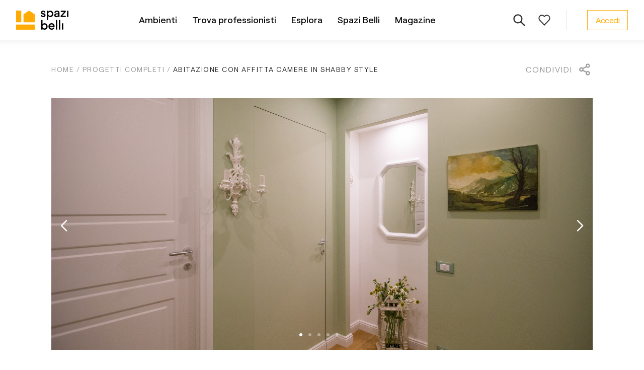

--- FILE ---
content_type: text/html; charset=utf-8
request_url: https://www.spazibelli.com/progetti/abitazione-con-affitta-camere-in-shabby-style-b4a7b
body_size: 39026
content:
<!DOCTYPE html><html lang="it"><head><script>
              dataLayer = [];

              window.dataLayer.push({
                originalLocation: document.location.protocol + '//' +
                                  document.location.hostname +
                                  document.location.pathname +
                                  document.location.search
              });
          </script><script>(function(w,d,s,l,i){w[l]=w[l]||[];w[l].push({'gtm.start':new Date().getTime(),event:'gtm.js'});var f=d.getElementsByTagName(s)[0],j=d.createElement(s),dl=l!='dataLayer'?'&l='+l:'';j.async=true;j.src='https://www.googletagmanager.com/gtm.js?id='+i+dl;f.parentNode.insertBefore(j,f);})(window,document,'script','dataLayer','GTM-KF8Q8VX');</script><link rel="icon" href="/favicon.ico" sizes="any"/><link rel="icon" href="/favicon.svg" type="image/svg+xml"/><link rel="apple-touch-icon" href="/apple-touch-icon.png"/><link rel="manifest" href="/site.webmanifest"/><meta charSet="utf-8"/><meta name="viewport" content="width=device-width, initial-scale=1"/><title>Abitazione con affitta camere in shabby style di Valentina Solera Architetto - Spazi Belli</title><meta name="description" content="Scopri Abitazione con affitta camere in shabby style, realizzato da Valentina Solera Architetto che progetta idee per arredare casa in provincia di Genova"/><meta property="og:url" content="https://www.spazibelli.com/progetti/abitazione-con-affitta-camere-in-shabby-style-b4a7b"/><meta property="og:title" content="Abitazione con affitta camere in shabby style"/><meta property="og:description" content="L&#x27;appartamento si trova nel bellissimo quartiere di Genova Nervi, è situato in un piano terra di un caseggiato ed è caratterizzato anche da un grazioso giardino che lo circonda per tutto il suo perimetro.

Inizialmente l&#x27;appartamento si presentava con una classica impostazione anni &#x27;70: lungo corridoio che distribuiva le varie stanze e una cucina con lavello in marmo murato ormai vecchio e obsoleto.

La volontà della cliente è stata quella, oltre a voler la totale ristrutturazione della propria casa; di aver la possibilità di ricavare una camera con angolo cucina e bagnetto, indipendente da tutto l&#x27;appartamento in modo da poter aprire un&#x27;attività di affitta camera.

Questo è stato l&#x27;input iniziale che ha poi plasmato l&#x27;intero progetto.

L&#x27;ingresso è stato così trasformato in una sorta di accogliente Reception; si varca la soglia e si entra in un vano dal quale si può accedere alla camera in affitto, ad uno studio dedicato al lavoro della cliente, ad una nicchia adibita a spogliatoio e all&#x27;ingresso vero e proprio della casa privata della committente; tutti questi vani hanno accesso indipendente. In questo modo per chi è interessato a prenotare un soggiorno nell&#x27;affitta camere non è obbligato ad entrare nella casa privata, idem per le persone che accedono al vano studio atto al lavoro della committente.

La camera dedicata agli ospiti è calda e accogliente, pur nella sua piccola metratura trova spazio un divano letto, un comodo cucinino ed un bagnetto con doccia, wc e lavabo.

In pochi mq si è riusciti a ricavare un ambiente completo di tutto ciò che occorre per la permanenza di un ospite.
Il trucco che è stato usato per poter ricavare un bagno completo è stata la costruzione di una parete obliqua che ha dilatato lo spazio dedicato al bagno senza essere troppo soffocante per il resto della camera da letto.

La casa vera e propria si sviluppa attraverso una zona di distribuzione che si apre verso il soggiorno in open space con la cucina. Entrando a sinistra si accede direttamente al bagno modernizzato e particolare per la sua cromia.

Il bagno caratterizzato da un vecchio rivestimento e una vasca da bagno murata è stato totalmente demolito e rifatto.

Alla sinistra si sviluppa un&#x27;armadieria murata che regala alla cliente la possibilità di avere un vano dispensa ampio e pratico. Tale armadiatura è stata fatta su misura in falegnameria. 

L&#x27;arredo bagno gioca sui toni del marrone e del cioccolato; un particolare stucco veneziano marrone dona all&#x27;insieme un tocco moderno seppure particolare e caldo.

Il mobile bagno di vetro marrone con mobile opaco in mdf si inserisce senza arrecare ostacolo all&#x27;uso dello spazio lievemente stretto del bagno. Particolare infatti è il mobile che si va a rastremare verso la doccia in modo da agevolare l&#x27;ingresso allo stesso vano. La doccia recupera tutto lo spazio dato dalla larghezza trasversale dell&#x27;ambiente.

Proseguendo verso il soggiorno, sempre a sinistra si incontra la camera da letto. Essendo un vano molto grande, è stata costruita una tramezza leggera come un setto che oltre a far da testiera al letto, dove è stata ricavata una nicchia/mensola per i libri, ha la funzione di limite che divide la camera da letto da una spaziosa cabina armadio.

L&#x27;ambiente è molto accogliente e ogni parete diventa una tela  sulla quale trovano posto: ricordi, fotografie, libri, quadri ed ogni cosa che rende la casa un rifugio sicuro e in pace rispetto al mondo fuori.

Tutta l&#x27;abitazione è caratterizzata da questo life-motive di stile shabby quasi britannico che veste la casa con una forte personalità. Colori caldi come il verde salvia e il tortora si armonizzano con il bianco, il color legno del parquet e il battiscopa modanato laccato bianco. Il soggiorno in connessione con la cucina è un caldo rifugio dove poter guardare la TV su un comodo divano colorato che si distacca dal bianco degli arredi shabby donando all&#x27;ambiente un interessante tocco di colore.

Il divano diventa protagonista dell&#x27;ambiente e dialoga con il tavolo di antiquariato in legno massello circondato da 4 sedie imbottite in tessuto color corda-grigio.

Elemento di contrasto dell&#x27;ambiente è la cucina LUBE, moderna, semplice e regolare. Si inserisce, con il suo top opaco e simil legno in un contrasto molto interessante con il “complesso casa” nella sua interezza.

Le cornici presenti nella connessione pareti-soffitto rendono gli ambienti come se fossero delle scatole l&#x27;una vicina alle altre; soprattutto nell&#x27;ingresso aver dipinto soffitto e pareti con lo stesso colore rende l&#x27;ambiente un insieme chiuso accogliente e particolare.

Qua e là alcuni particolari dati da elementi di piccolo arredamento ritrovati nei mercatini dell&#x27;antiquariato arricchiscono la casa con personalità e unicità, rendendola stilosa, fresca ma nello stesso tempo molto accogliente.

Progetto arch. e interior design: Arch. Valentina Solera

Impresa esecutrice: MGG Manutenzioni Generali Genovesi

Impianti: BIAGIO LEONE, MORCHIO IMPIANTI

Fotografia:  VIOLA CAFULI"/><meta property="og:image" content="https://www.spazibelli.com/djmedia/project_images/project_image_d67c1d3698.jpeg"/><meta name="next-head-count" content="8"/><link rel="preload" href="/_next/static/css/47f295175f101c141974.css" as="style"/><link rel="stylesheet" href="/_next/static/css/47f295175f101c141974.css" data-n-g=""/><noscript data-n-css=""></noscript><script defer="" nomodule="" src="/_next/static/chunks/polyfills-e7a279300235e161e32a.js"></script><script src="/_next/static/chunks/webpack-6324ca1e2c7969ab3fcc.js" defer=""></script><script src="/_next/static/chunks/framework-3af989d3dbeb77832f99.js" defer=""></script><script src="/_next/static/chunks/main-5880b1d57202aca5456a.js" defer=""></script><script src="/_next/static/chunks/pages/_app-1f7f5d1773944bd66b77.js" defer=""></script><script src="/_next/static/chunks/pages/progetti/%5B%5B...slug%5D%5D-e5bde08e3a3d5b1f24f4.js" defer=""></script><script src="/_next/static/lXzHrByxrpdJNjcszbMX3/_buildManifest.js" defer=""></script><script src="/_next/static/lXzHrByxrpdJNjcszbMX3/_ssgManifest.js" defer=""></script><style data-styled="" data-styled-version="5.3.0">.kObYwV{display:inline-block;vertical-align:middle;fill:currentColor;-webkit-transition:color 0.2s;transition:color 0.2s;}/*!sc*/
data-styled.g1[id="Icon__Svg-sc-19wzpwr-0"]{content:"kObYwV,"}/*!sc*/
.gQHsEF{display:-webkit-box!important;display:-webkit-flex!important;display:-ms-flexbox!important;display:flex!important;-webkit-align-items:center;-webkit-box-align:center;-ms-flex-align:center;align-items:center;width:316px!important;height:126px;padding:19px;margin-right:16px;border:1px solid #e0e1e3;cursor:pointer;-webkit-flex-shrink:0;-ms-flex-negative:0;flex-shrink:0;}/*!sc*/
@media (max-width:767px){.gQHsEF{-webkit-flex-direction:column;-ms-flex-direction:column;flex-direction:column;-webkit-align-items:flex-start;-webkit-box-align:flex-start;-ms-flex-align:flex-start;align-items:flex-start;width:155px!important;height:163px;padding:16px;}}/*!sc*/
data-styled.g2[id="Ambience__Wrapper-sc-4h63m2-0"]{content:"gQHsEF,"}/*!sc*/
.eelllO{width:104px;height:78px;-webkit-flex-shrink:0;-ms-flex-negative:0;flex-shrink:0;}/*!sc*/
@media (max-width:767px){.eelllO{width:65px;height:48px;}}/*!sc*/
data-styled.g3[id="Ambience__Image-sc-4h63m2-1"]{content:"eelllO,"}/*!sc*/
.hzyLkg{padding-left:22px;}/*!sc*/
@media (max-width:767px){.hzyLkg{padding-top:12px;padding-left:0;}}/*!sc*/
data-styled.g4[id="Ambience__Info-sc-4h63m2-2"]{content:"hzyLkg,"}/*!sc*/
.fJhavr{font-size:16px;color:#282828;margin-bottom:10px;}/*!sc*/
@media (max-width:767px){.fJhavr{height:48px;display:-webkit-box;display:-webkit-flex;display:-ms-flexbox;display:flex;-webkit-align-items:self-end;-webkit-box-align:self-end;-ms-flex-align:self-end;align-items:self-end;margin-bottom:2px;}}/*!sc*/
data-styled.g5[id="Ambience__Title-sc-4h63m2-3"]{content:"fJhavr,"}/*!sc*/
.nyStr{display:-webkit-box;display:-webkit-flex;display:-ms-flexbox;display:flex;-webkit-align-items:center;-webkit-box-align:center;-ms-flex-align:center;align-items:center;font-size:16px;color:#979899;}/*!sc*/
.nyStr svg{fill:#ffab03;margin-right:4px;}/*!sc*/
@media (max-width:767px){.nyStr{font-size:14px;}.nyStr svg{margin-left:-4px;}}/*!sc*/
data-styled.g6[id="Ambience__Square-sc-4h63m2-4"]{content:"nyStr,"}/*!sc*/
.eVKZdM{width:32px;height:32px;border-radius:50%;background-image:url(/djmedia/avatar_images/user_avatar_77259d4dce.jpeg);background-size:cover;background-position:center;-webkit-flex-shrink:0;-ms-flex-negative:0;flex-shrink:0;}/*!sc*/
data-styled.g9[id="Avatar__Image-sc-1evjycx-2"]{content:"eVKZdM,"}/*!sc*/
.kYLZku{display:-webkit-inline-box;display:-webkit-inline-flex;display:-ms-inline-flexbox;display:inline-flex;-webkit-align-items:center;-webkit-box-align:center;-ms-flex-align:center;align-items:center;-webkit-box-pack:justify;-webkit-justify-content:space-between;-ms-flex-pack:justify;justify-content:space-between;font-size:16px;line-height:1.5;-webkit-letter-spacing:-0.5px;-moz-letter-spacing:-0.5px;-ms-letter-spacing:-0.5px;letter-spacing:-0.5px;cursor:pointer;padding:7px 16px;background:rgba(255,255,255,0.07);border: 1px solid #ffab03;color:#ffab03;}/*!sc*/
.kYLZku:hover{background:rgba(255,255,255,0.15);}/*!sc*/
@media (max-width:767px){.kYLZku{width:100%;}}/*!sc*/
.egouZc{display:-webkit-inline-box;display:-webkit-inline-flex;display:-ms-inline-flexbox;display:inline-flex;-webkit-align-items:center;-webkit-box-align:center;-ms-flex-align:center;align-items:center;-webkit-box-pack:center;-webkit-justify-content:center;-ms-flex-pack:center;justify-content:center;font-size:16px;line-height:1.5;-webkit-letter-spacing:-0.5px;-moz-letter-spacing:-0.5px;-ms-letter-spacing:-0.5px;letter-spacing:-0.5px;cursor:pointer;padding:12px 18px;background:rgba(255,255,255,0.07);border: 1px solid #ffab03;color:#ffab03;}/*!sc*/
.egouZc:hover{background:rgba(255,255,255,0.15);}/*!sc*/
@media (max-width:767px){.egouZc{width:100%;}}/*!sc*/
.kBNfIj{display:-webkit-inline-box;display:-webkit-inline-flex;display:-ms-inline-flexbox;display:inline-flex;-webkit-align-items:center;-webkit-box-align:center;-ms-flex-align:center;align-items:center;-webkit-box-pack:center;-webkit-justify-content:center;-ms-flex-pack:center;justify-content:center;font-size:16px;line-height:1.5;-webkit-letter-spacing:-0.5px;-moz-letter-spacing:-0.5px;-ms-letter-spacing:-0.5px;letter-spacing:-0.5px;cursor:pointer;padding:13px 19px;background:#ffab03;border:0;color:#fff;-webkit-transition:padding 0.4s;transition:padding 0.4s;-webkit-undefined;-ms-flex-undefined;undefined;}/*!sc*/
.kBNfIj:hover{false;}/*!sc*/
@media (max-width:767px){.kBNfIj{width:100%;}}/*!sc*/
data-styled.g19[id="Button__StyledButton-sc-jx3ejf-0"]{content:"kYLZku,egouZc,kBNfIj,"}/*!sc*/
.cIhNdC{width:100%;max-width:114rem;margin:0 auto;}/*!sc*/
@media (max-width:1439px){.cIhNdC{padding:0 3.2rem;}}/*!sc*/
@media (max-width:1023px){.cIhNdC{padding:0 3.2rem;}}/*!sc*/
@media (max-width:767px){.cIhNdC{padding:0 2.4rem;}}/*!sc*/
data-styled.g20[id="UI__Columner-sc-fr1th2-0"]{content:"cIhNdC,"}/*!sc*/
.gnIHJY{display:-webkit-box;display:-webkit-flex;display:-ms-flexbox;display:flex;-webkit-align-items:center;-webkit-box-align:center;-ms-flex-align:center;align-items:center;cursor:pointer;}/*!sc*/
.gnIHJY svg{margin-right:8px;}/*!sc*/
@media (max-width:767px){}/*!sc*/
data-styled.g29[id="Back__Wrapper-sc-yf1gs7-0"]{content:"gnIHJY,"}/*!sc*/
@media (max-width:1023px){.hzlZYN{display:none;}}/*!sc*/
data-styled.g30[id="Back__Label-sc-yf1gs7-1"]{content:"hzlZYN,"}/*!sc*/
.eaZHJB{color:inherit;-webkit-text-decoration:none;text-decoration:none;}/*!sc*/
data-styled.g36[id="AnchorLink__A-sc-bqqvmc-0"]{content:"eaZHJB,"}/*!sc*/
.gzyZcf{color:#ffab03;-webkit-text-decoration:underline;text-decoration:underline;cursor:pointer;}/*!sc*/
.gzyZcf:hover{-webkit-text-decoration:none;text-decoration:none;}/*!sc*/
.cZfkoL{color:#ffab03;font-size:18px;-webkit-text-decoration:underline;text-decoration:underline;cursor:pointer;}/*!sc*/
.cZfkoL:hover{-webkit-text-decoration:none;text-decoration:none;}/*!sc*/
data-styled.g37[id="SimpleLink__Text-sc-15yl9jh-0"]{content:"gzyZcf,cZfkoL,"}/*!sc*/
.ijAjRK{display:none;margin-left:5px;-webkit-transition:0.2s;transition:0.2s;}/*!sc*/
data-styled.g148[id="LinkArrow__StyledIcon-sc-1201k24-0"]{content:"ijAjRK,"}/*!sc*/
.hQrrmm{display:-webkit-inline-box;display:-webkit-inline-flex;display:-ms-inline-flexbox;display:inline-flex;-webkit-align-items:center;-webkit-box-align:center;-ms-flex-align:center;align-items:center;width:auto;color:#282828;cursor:pointer;-webkit-text-decoration:underline;text-decoration:underline;}/*!sc*/
.hQrrmm:hover .LinkArrow__StyledIcon-sc-1201k24-0{display:inline;}/*!sc*/
.hQrrmm .LinkArrow__StyledIcon-sc-1201k24-0{display:inline;}/*!sc*/
.fHHQSy{display:-webkit-inline-box;display:-webkit-inline-flex;display:-ms-inline-flexbox;display:inline-flex;-webkit-align-items:center;-webkit-box-align:center;-ms-flex-align:center;align-items:center;-webkit-box-pack:justify;-webkit-justify-content:space-between;-ms-flex-pack:justify;justify-content:space-between;width:100%;color:#fff;cursor:pointer;-webkit-text-decoration:none;text-decoration:none;}/*!sc*/
.fHHQSy:hover{-webkit-text-decoration:underline;text-decoration:underline;}/*!sc*/
.fHHQSy .LinkArrow__StyledIcon-sc-1201k24-0{display:inline;}/*!sc*/
data-styled.g149[id="LinkArrow__Wrapper-sc-1201k24-1"]{content:"hQrrmm,fHHQSy,"}/*!sc*/
@media (max-width:1023px){.chvreS{display:-webkit-box;display:-webkit-flex;display:-ms-flexbox;display:flex;-webkit-flex-wrap:wrap;-ms-flex-wrap:wrap;flex-wrap:wrap;-webkit-flex-direction:column;-ms-flex-direction:column;flex-direction:column;height:auto;}}/*!sc*/
data-styled.g150[id="MenuItems__Wrapper-sc-t4v9kp-0"]{content:"chvreS,"}/*!sc*/
.joIZhK{margin-bottom:16px;font-size:18px;line-height:1.56;-webkit-letter-spacing:-0.5px;-moz-letter-spacing:-0.5px;-ms-letter-spacing:-0.5px;letter-spacing:-0.5px;}/*!sc*/
@media (max-width:1023px){.joIZhK{width:90%;margin-right:35px;margin-bottom:12px;font-size:16px;}.joIZhK svg{width:19px;height:18px;}}/*!sc*/
@media (max-width:767px){.joIZhK{width:100%;}}/*!sc*/
@media (max-width:539px){.joIZhK:nth-child(3),.joIZhK:nth-child(4),.joIZhK:only-child{width:100%;}}/*!sc*/
data-styled.g151[id="MenuItems__Item-sc-t4v9kp-1"]{content:"joIZhK,"}/*!sc*/
.flYdYl{width:200px;margin:0 125px 20px 0;}/*!sc*/
.flYdYl:first-child{grid-column:1;grid-row:1 / span 2;}/*!sc*/
.flYdYl:nth-child(2){grid-column:2;grid-row:1 / span 2;}/*!sc*/
.flYdYl:last-child{-webkit-align-self:flex-end;-ms-flex-item-align:end;align-self:flex-end;}/*!sc*/
@media (max-width:1439px){.flYdYl{margin-right:95px;}}/*!sc*/
@media (max-width:1023px){.flYdYl{width:100%;margin:0 0 30px 0;}.flYdYl:last-child{-webkit-align-self:flex-start;-ms-flex-item-align:start;align-self:flex-start;}}/*!sc*/
@media (max-width:539px){.flYdYl{width:100%;margin:0 0 30px 0;}.flYdYl:nth-child(4),.flYdYl:only-child{width:100%;margin:0 0 30px 0;}}/*!sc*/
data-styled.g152[id="Menu__Section-sc-12z5vpm-0"]{content:"flYdYl,"}/*!sc*/
.goTpdp{margin-bottom:28px;color:#ffab03;text-transform:uppercase;font-size:12px;font-weight:500;-webkit-letter-spacing:1.5px;-moz-letter-spacing:1.5px;-ms-letter-spacing:1.5px;letter-spacing:1.5px;}/*!sc*/
@media (max-width:1023px){.goTpdp{margin-bottom:20px;font-size:14px;}}/*!sc*/
data-styled.g153[id="Menu__Title-sc-12z5vpm-1"]{content:"goTpdp,"}/*!sc*/
.iSfPlp{padding:48px 0 38px;background:#282828;}/*!sc*/
@media (max-width:1023px){.iSfPlp{padding:32px 0 22px;}}/*!sc*/
data-styled.g154[id="Footer__Wrapper-sc-moh8zc-0"]{content:"iSfPlp,"}/*!sc*/
.hXpDDY{display:grid;grid-template-columns:194px 1fr;border-bottom:1px solid #979797;}/*!sc*/
@media (max-width:1023px){.hXpDDY{display:-webkit-box;display:-webkit-flex;display:-ms-flexbox;display:flex;border:0;}}/*!sc*/
data-styled.g155[id="Footer__Top-sc-moh8zc-1"]{content:"hXpDDY,"}/*!sc*/
.kieWGz{display:-webkit-box;display:-webkit-flex;display:-ms-flexbox;display:flex;-webkit-flex-direction:column;-ms-flex-direction:column;flex-direction:column;-webkit-box-pack:justify;-webkit-justify-content:space-between;-ms-flex-pack:justify;justify-content:space-between;padding:0 40px 60px 0;}/*!sc*/
@media (max-width:1023px){.kieWGz{display:none;}}/*!sc*/
data-styled.g156[id="Footer__Logo-sc-moh8zc-2"]{content:"kieWGz,"}/*!sc*/
.kNuRWL{width:136px;max-width:100%;}/*!sc*/
data-styled.g157[id="Footer__FinImage-sc-moh8zc-3"]{content:"kNuRWL,"}/*!sc*/
.kHUzlr{display:none;width:136px;-webkit-order:2;-ms-flex-order:2;order:2;margin-bottom:30px;}/*!sc*/
@media (max-width:1023px){.kHUzlr{display:block;}}/*!sc*/
data-styled.g158[id="Footer__FinImageBottom-sc-moh8zc-4"]{content:"kHUzlr,"}/*!sc*/
.cGqkvR{display:grid;grid-template-columns:repeat(3,32%);}/*!sc*/
@media (max-width:1023px){.cGqkvR{grid-template-columns:1fr 1fr;width:100%;height:auto;-webkit-flex-direction:row;-ms-flex-direction:row;flex-direction:row;}}/*!sc*/
@media (max-width:767px){.cGqkvR{display:-webkit-box;display:-webkit-flex;display:-ms-flexbox;display:flex;width:100%;-webkit-flex-direction:column;-ms-flex-direction:column;flex-direction:column;}}/*!sc*/
data-styled.g159[id="Footer__Sections-sc-moh8zc-5"]{content:"cGqkvR,"}/*!sc*/
.jpJvKA{display:-webkit-box;display:-webkit-flex;display:-ms-flexbox;display:flex;-webkit-align-items:center;-webkit-box-align:center;-ms-flex-align:center;align-items:center;padding-top:15px;font-size:14px;line-height:1.3;}/*!sc*/
@media (max-width:1023px){.jpJvKA{-webkit-flex-direction:column;-ms-flex-direction:column;flex-direction:column;-webkit-align-items:flex-start;-webkit-box-align:flex-start;-ms-flex-align:flex-start;align-items:flex-start;}}/*!sc*/
data-styled.g160[id="Footer__Bottom-sc-moh8zc-6"]{content:"jpJvKA,"}/*!sc*/
.cqmrns{margin-right:20px;color:#fff;}/*!sc*/
@media (max-width:1023px){.cqmrns{-webkit-order:2;-ms-flex-order:2;order:2;margin-bottom:22px;}}/*!sc*/
data-styled.g161[id="Footer__Copyright-sc-moh8zc-7"]{content:"cqmrns,"}/*!sc*/
.ebICxF{display:-webkit-box;display:-webkit-flex;display:-ms-flexbox;display:flex;-webkit-flex-wrap:wrap;-ms-flex-wrap:wrap;flex-wrap:wrap;}/*!sc*/
@media (max-width:1023px){.ebICxF{-webkit-order:3;-ms-flex-order:3;order:3;}}/*!sc*/
data-styled.g162[id="Footer__Links-sc-moh8zc-8"]{content:"ebICxF,"}/*!sc*/
.kmvSuU{margin:0 20px 0 0;color:#fff;cursor:pointer;}/*!sc*/
@media (max-width:1023px){.kmvSuU{-webkit-text-decoration:underline;text-decoration:underline;}}/*!sc*/
data-styled.g163[id="Footer__StyledLink-sc-moh8zc-9"]{content:"kmvSuU,"}/*!sc*/
.gvrGAY{margin-left:auto;}/*!sc*/
@media (max-width:1023px){.gvrGAY{width:100%;display:-webkit-box;display:-webkit-flex;display:-ms-flexbox;display:flex;-webkit-flex-wrap:wrap;-ms-flex-wrap:wrap;flex-wrap:wrap;-webkit-order:1;-ms-flex-order:1;order:1;margin-left:0;margin-bottom:26px;}.gvrGAY svg{width:32px;height:32px;}}/*!sc*/
data-styled.g164[id="Footer__Social-sc-moh8zc-10"]{content:"gvrGAY,"}/*!sc*/
.hFtcRT{color:#ffab03;margin-left:18px;-webkit-text-decoration:underline;text-decoration:underline;}/*!sc*/
.hFtcRT:hover{-webkit-text-decoration:none;text-decoration:none;}/*!sc*/
@media (max-width:1023px){.hFtcRT{margin:0 18px 5px 0;}}/*!sc*/
data-styled.g165[id="Footer__SocialLink-sc-moh8zc-11"]{content:"hFtcRT,"}/*!sc*/
.jDSZYy{padding-left:40px;z-index:1;}/*!sc*/
@media (max-width:767px){.jDSZYy{padding-left:0;margin-left:auto;}}/*!sc*/
data-styled.g166[id="User__Wrapper-sc-d4fngs-0"]{content:"jDSZYy,"}/*!sc*/
.ivHQqM{display:-webkit-box;display:-webkit-flex;display:-ms-flexbox;display:flex;-webkit-align-items:center;-webkit-box-align:center;-ms-flex-align:center;align-items:center;height:40px;padding-right:20px;border-right:1px solid #e0e1e3;z-index:1;}/*!sc*/
.ivHQqM svg{fill:#2b2b2b;}/*!sc*/
@media (max-width:1023px){.ivHQqM{border-right:0;margin-left:auto;padding-right:0;}}/*!sc*/
data-styled.g168[id="Icons__Wrapper-sc-4zggn6-0"]{content:"ivHQqM,"}/*!sc*/
.kaUUEs{display:-webkit-box;display:-webkit-flex;display:-ms-flexbox;display:flex;-webkit-align-items:center;-webkit-box-align:center;-ms-flex-align:center;align-items:center;-webkit-box-pack:center;-webkit-justify-content:center;-ms-flex-pack:center;justify-content:center;width:48px;height:48px;border-radius:50%;cursor:pointer;margin-left:2px;}/*!sc*/
.kaUUEs:hover{background:#f7f8fa;}/*!sc*/
data-styled.g169[id="Icons__Circle-sc-4zggn6-1"]{content:"kaUUEs,"}/*!sc*/
.dMIcMM{max-width:1100px;margin:0 auto;}/*!sc*/
data-styled.g170[id="ui__Wrapper-sc-1czq1vq-0"]{content:"dMIcMM,"}/*!sc*/
.cBUJXs{display:-webkit-box;display:-webkit-flex;display:-ms-flexbox;display:flex;}/*!sc*/
@media (max-width:767px){.cBUJXs{-webkit-flex-direction:column;-ms-flex-direction:column;flex-direction:column;}}/*!sc*/
data-styled.g171[id="ui__Sections-sc-1czq1vq-1"]{content:"cBUJXs,"}/*!sc*/
.gvwXfy{font-size:14px;text-transform:uppercase;color:#979899;margin-bottom:10px;}/*!sc*/
data-styled.g172[id="ui__Title-sc-1czq1vq-2"]{content:"gvwXfy,"}/*!sc*/
.dpZhdM{display:-webkit-box;display:-webkit-flex;display:-ms-flexbox;display:flex;-webkit-flex-direction:column;-ms-flex-direction:column;flex-direction:column;}/*!sc*/
@media (max-width:767px){.dpZhdM{font-size:16px;}}/*!sc*/
data-styled.g173[id="ui__Items-sc-1czq1vq-3"]{content:"dpZhdM,"}/*!sc*/
.Ffrqa{font-size:16px;font-weight:500;}/*!sc*/
data-styled.g174[id="ui__MoreNoPad-sc-1czq1vq-4"]{content:"Ffrqa,"}/*!sc*/
.dhqQmv{font-size:16px;font-weight:500;margin-top:20px;}/*!sc*/
@media (max-width:767px){.dhqQmv{margin-top:5px;}}/*!sc*/
data-styled.g175[id="ui__More-sc-1czq1vq-5"]{content:"dhqQmv,"}/*!sc*/
.dbPIRC{margin-bottom:10px;cursor:pointer;}/*!sc*/
.dbPIRC:hover{-webkit-text-decoration:underline;text-decoration:underline;}/*!sc*/
data-styled.g176[id="ui__StyledLink-sc-1czq1vq-6"]{content:"dbPIRC,"}/*!sc*/
.eizcGu{margin-bottom:10px;}/*!sc*/
.eizcGu:hover{-webkit-text-decoration:underline;text-decoration:underline;}/*!sc*/
data-styled.g177[id="ui__LinkInner-sc-1czq1vq-7"]{content:"eizcGu,"}/*!sc*/
.hRvpsb{display:-webkit-box;display:-webkit-flex;display:-ms-flexbox;display:flex;-webkit-flex-direction:column;-ms-flex-direction:column;flex-direction:column;-webkit-flex-wrap:wrap;-ms-flex-wrap:wrap;flex-wrap:wrap;max-height:420px;}/*!sc*/
@media (max-width:767px){.hRvpsb{max-height:none;}}/*!sc*/
data-styled.g178[id="AmbientsMenu__Sections-sc-1c0w2q3-0"]{content:"hRvpsb,"}/*!sc*/
.cRHUFF{width:200px;margin-bottom:20px;}/*!sc*/
.cRHUFF:nth-child(7){width:180px;height:300px;}/*!sc*/
@media (max-width:767px){.cRHUFF{width:auto;}.cRHUFF:nth-child(7){width:auto;height:auto;}}/*!sc*/
data-styled.g179[id="AmbientsMenu__Section-sc-1c0w2q3-1"]{content:"cRHUFF,"}/*!sc*/
.ksQfPr{width:200px;}/*!sc*/
@media (max-width:767px){.ksQfPr{width:auto;margin-bottom:20px;}}/*!sc*/
data-styled.g180[id="ProfessionalsMenu__Section-sc-106isd-0"]{content:"ksQfPr,"}/*!sc*/
.iFagnH{width:240px;}/*!sc*/
@media (max-width:767px){.iFagnH{width:auto;margin-bottom:25px;}}/*!sc*/
data-styled.g181[id="ExplorerMenu__Section-sc-19pxzjz-0"]{content:"iFagnH,"}/*!sc*/
.hkKjmB{width:220px;}/*!sc*/
.hkKjmB:last-child{width:250px;}/*!sc*/
@media (max-width:767px){.hkKjmB{width:auto;margin-bottom:20px;}}/*!sc*/
data-styled.g182[id="GeneralMenu__Section-sc-1ic4yo0-0"]{content:"hkKjmB,"}/*!sc*/
.bVftOC{width:680px;padding-right:30px;}/*!sc*/
.bVftOC:nth-child(2){width:420px;padding-right:0;}/*!sc*/
@media (max-width:767px){.bVftOC{width:auto;padding-right:0;margin-bottom:25px;}.bVftOC:nth-child(2){width:auto;padding-right:0;}}/*!sc*/
data-styled.g184[id="ArticlesMenu__Section-sc-85unel-0"]{content:"bVftOC,"}/*!sc*/
.kyapgq{display:-webkit-box;display:-webkit-flex;display:-ms-flexbox;display:flex;-webkit-flex-direction:column;-ms-flex-direction:column;flex-direction:column;-webkit-flex-wrap:wrap;-ms-flex-wrap:wrap;flex-wrap:wrap;max-height:230px;}/*!sc*/
@media (max-width:767px){.kyapgq{font-size:16px;max-height:none;}}/*!sc*/
data-styled.g185[id="ArticlesMenu__Items-sc-85unel-1"]{content:"kyapgq,"}/*!sc*/
.jcGaMm{display:-webkit-box;display:-webkit-flex;display:-ms-flexbox;display:flex;-webkit-align-items:center;-webkit-box-align:center;-ms-flex-align:center;align-items:center;-webkit-box-pack:center;-webkit-justify-content:center;-ms-flex-pack:center;justify-content:center;margin:0 auto;height:80px;}/*!sc*/
data-styled.g187[id="Menu__Wrapper-sc-cm3ky5-0"]{content:"jcGaMm,"}/*!sc*/
.bAHFHm{display:-webkit-box;display:-webkit-flex;display:-ms-flexbox;display:flex;-webkit-align-items:center;-webkit-box-align:center;-ms-flex-align:center;align-items:center;height:100%;padding:0 15px;}/*!sc*/
data-styled.g188[id="Menu__MenuItem-sc-cm3ky5-1"]{content:"bAHFHm,"}/*!sc*/
.gSwhPH{color:#000;font-size:18px;font-weight:500;cursor:pointer;border-bottom:2px solid transparent;}/*!sc*/
.Menu__MenuItem-sc-cm3ky5-1:hover .Menu__Link-sc-cm3ky5-2{border-bottom:2px solid;}/*!sc*/
data-styled.g189[id="Menu__Link-sc-cm3ky5-2"]{content:"gSwhPH,"}/*!sc*/
.bRoKvq{display:none;position:absolute;top:80px;left:0;right:0;background:#fff;padding:44px 150px 70px;font-size:16px;}/*!sc*/
data-styled.g190[id="Menu__SubMenu-sc-cm3ky5-3"]{content:"bRoKvq,"}/*!sc*/
.iYZlfE{position:fixed;width:100%;height:100vh;display:none;content:'';background:rgba(0,0,0,0.48);z-index:-1;top:80px;left:0;right:0;bottom:0;}/*!sc*/
data-styled.g191[id="Menu__Overlay-sc-cm3ky5-4"]{content:"iYZlfE,"}/*!sc*/
.iUbCWR{height:80px;z-index:210;position:fixed;left:0;right:0;top:0;background:#fff;-webkit-undefined;-ms-flex-undefined;undefined;}/*!sc*/
.iUbCWR::after{position:absolute;display:block;content:'';top:100%;left:0;right:0;width:100%;height:12px;background:linear-gradient(to bottom,rgba(0,0,0,0.04),rgba(0,0,0,0));z-index:-1;}/*!sc*/
@media (max-width:1023px){.iUbCWR{position:absolute;height:64px;}}/*!sc*/
@media (max-width:767px){.iUbCWR{padding:12px 22px 12px 30px;}}/*!sc*/
data-styled.g207[id="InnerHeader__Wrapper-sc-1pwev2-0"]{content:"iUbCWR,"}/*!sc*/
.kKNGgd{display:-webkit-box;display:-webkit-flex;display:-ms-flexbox;display:flex;width:1200px;height:100%;margin:0 auto;-webkit-align-items:center;-webkit-box-align:center;-ms-flex-align:center;align-items:center;-webkit-box-pack:justify;-webkit-justify-content:space-between;-ms-flex-pack:justify;justify-content:space-between;padding:20px 0;}/*!sc*/
@media (max-width:1439px){.kKNGgd{width:auto;padding:20px 32px;}}/*!sc*/
@media (max-width:767px){.kKNGgd{padding:0;}}/*!sc*/
data-styled.g208[id="InnerHeader__StyledColumner-sc-1pwev2-1"]{content:"kKNGgd,"}/*!sc*/
.kjRlmb{z-index:1;}/*!sc*/
@media (max-width:1023px){.kjRlmb svg{width:80px;height:29px;}}/*!sc*/
.kjRlmb:hover{cursor:pointer;}/*!sc*/
data-styled.g209[id="InnerHeader__Logo-sc-1pwev2-2"]{content:"kjRlmb,"}/*!sc*/
.fBzyFe{display:-webkit-box;display:-webkit-flex;display:-ms-flexbox;display:flex;-webkit-flex-direction:column;-ms-flex-direction:column;flex-direction:column;position:relative;min-height:100vh;}/*!sc*/
data-styled.g216[id="InnerLayout__Container-sc-1xcy8us-0"]{content:"fBzyFe,"}/*!sc*/
.krtHZO{height:100%;color:#282828;font-size:18px;-webkit-flex:auto;-ms-flex:auto;flex:auto;margin-top:0px;padding-top:0px;padding-bottom:0px;}/*!sc*/
data-styled.g217[id="InnerLayout__MainWrapper-sc-1xcy8us-1"]{content:"krtHZO,"}/*!sc*/
.hkcXZS{display:-webkit-box;display:-webkit-flex;display:-ms-flexbox;display:flex;-webkit-align-items:center;-webkit-box-align:center;-ms-flex-align:center;align-items:center;cursor:pointer;}/*!sc*/
.hkcXZS svg{margin-left:8px;}/*!sc*/
@media (max-width:767px){.hkcXZS svg{width:24px;height:24px;}}/*!sc*/
data-styled.g224[id="Share__Wrapper-sc-9n7wl6-0"]{content:"hkcXZS,"}/*!sc*/
@media (max-width:1023px){.fpLBnL{display:none;}}/*!sc*/
data-styled.g225[id="Share__Label-sc-9n7wl6-1"]{content:"fpLBnL,"}/*!sc*/
.KJCBa{display:grid;grid-template-columns:repeat(3,1fr);grid-gap:28px 24px;margin-bottom:55px;}/*!sc*/
@media (max-width:1023px){.KJCBa{grid-template-columns:repeat(2,1fr);}}/*!sc*/
@media (max-width:539px){.KJCBa{grid-template-columns:1fr;}}/*!sc*/
data-styled.g426[id="List__Grid-sc-4jhvsj-1"]{content:"KJCBa,"}/*!sc*/
.enyzyc{cursor:pointer;}/*!sc*/
data-styled.g427[id="List__Item-sc-4jhvsj-2"]{content:"enyzyc,"}/*!sc*/
.foVXiI{height:208px;}/*!sc*/
data-styled.g428[id="List__ImageWrapper-sc-4jhvsj-3"]{content:"foVXiI,"}/*!sc*/
.LoeJQ{width:100%;height:100%;object-fit:cover;}/*!sc*/
data-styled.g429[id="List__Image-sc-4jhvsj-4"]{content:"LoeJQ,"}/*!sc*/
.fsjOoT{display:grid;grid-template-columns:1fr 95px;-webkit-align-items:flex-start;-webkit-box-align:flex-start;-ms-flex-align:flex-start;align-items:flex-start;-webkit-box-pack:justify;-webkit-justify-content:space-between;-ms-flex-pack:justify;justify-content:space-between;padding-top:10px;-webkit-letter-spacing:normal;-moz-letter-spacing:normal;-ms-letter-spacing:normal;letter-spacing:normal;}/*!sc*/
@media (max-width:767px){.fsjOoT{-webkit-flex-direction:column;-ms-flex-direction:column;flex-direction:column;}}/*!sc*/
data-styled.g430[id="List__Footer-sc-4jhvsj-5"]{content:"fsjOoT,"}/*!sc*/
.iUuXh{font-size:20px;line-height:1.3;word-break:break-word;}/*!sc*/
@media (max-width:767px){.iUuXh{font-size:14px;}}/*!sc*/
data-styled.g431[id="List__Title-sc-4jhvsj-6"]{content:"iUuXh,"}/*!sc*/
.lnCqag{display:-webkit-box;display:-webkit-flex;display:-ms-flexbox;display:flex;-webkit-align-items:center;-webkit-box-align:center;-ms-flex-align:center;align-items:center;-webkit-box-pack:end;-webkit-justify-content:flex-end;-ms-flex-pack:end;justify-content:flex-end;font-size:16px;white-space:nowrap;padding-top:2px;}/*!sc*/
@media (max-width:767px){.lnCqag{width:100%;font-size:12px;color:#979899;padding-top:0;}.lnCqag svg{width:14px;height:14px;}}/*!sc*/
data-styled.g432[id="List__Square-sc-4jhvsj-7"]{content:"lnCqag,"}/*!sc*/
.jRGCUp{margin-right:4px;}/*!sc*/
data-styled.g433[id="List__SquareIcon-sc-4jhvsj-8"]{content:"jRGCUp,"}/*!sc*/
.jQFhEp{position:relative;width:100%;height:500px;}/*!sc*/
@media (max-width:767px){.jQFhEp{height:344px;}}/*!sc*/
data-styled.g443[id="ImagesSlider__Wrapper-sc-11ch5ly-0"]{content:"jQFhEp,"}/*!sc*/
.eRSmVw{position:absolute;top:0;bottom:0;right:0;left:0;}/*!sc*/
data-styled.g444[id="ImagesSlider__Container-sc-11ch5ly-1"]{content:"eRSmVw,"}/*!sc*/
.ewFtyv{position:relative;height:500px;background:url(/djmedia/project_images/project_image_64b95d0130.jpeg) center no-repeat;background-size:cover;cursor:pointer;}/*!sc*/
@media (max-width:767px){.ewFtyv{width:100%;height:344px;}.ewFtyv:before{display:block;height:144px;content:'';opacity:0.28;background-image:linear-gradient(to bottom,#000,rgba(0,0,0,0));}}/*!sc*/
.fmOdGO{position:relative;height:500px;background:url(/djmedia/project_images/project_image_d67c1d3698.jpeg) center no-repeat;background-size:cover;cursor:pointer;}/*!sc*/
@media (max-width:767px){.fmOdGO{width:100%;height:344px;}.fmOdGO:before{display:block;height:144px;content:'';opacity:0.28;background-image:linear-gradient(to bottom,#000,rgba(0,0,0,0));}}/*!sc*/
.jZmpln{position:relative;height:500px;background:url(/djmedia/project_images/project_image_34e126c11b.jpeg) center no-repeat;background-size:cover;cursor:pointer;}/*!sc*/
@media (max-width:767px){.jZmpln{width:100%;height:344px;}.jZmpln:before{display:block;height:144px;content:'';opacity:0.28;background-image:linear-gradient(to bottom,#000,rgba(0,0,0,0));}}/*!sc*/
.jBYliS{position:relative;height:500px;background:url(/djmedia/project_images/project_image_71fecc66c5.jpeg) center no-repeat;background-size:cover;cursor:pointer;}/*!sc*/
@media (max-width:767px){.jBYliS{width:100%;height:344px;}.jBYliS:before{display:block;height:144px;content:'';opacity:0.28;background-image:linear-gradient(to bottom,#000,rgba(0,0,0,0));}}/*!sc*/
.esHTyw{position:relative;height:500px;background:url(/djmedia/project_images/project_image_92ebcda4b5.jpeg) center no-repeat;background-size:cover;cursor:pointer;}/*!sc*/
@media (max-width:767px){.esHTyw{width:100%;height:344px;}.esHTyw:before{display:block;height:144px;content:'';opacity:0.28;background-image:linear-gradient(to bottom,#000,rgba(0,0,0,0));}}/*!sc*/
.dECRRc{position:relative;height:500px;background:url(/djmedia/project_images/project_image_cca13ad32f.jpeg) center no-repeat;background-size:cover;cursor:pointer;}/*!sc*/
@media (max-width:767px){.dECRRc{width:100%;height:344px;}.dECRRc:before{display:block;height:144px;content:'';opacity:0.28;background-image:linear-gradient(to bottom,#000,rgba(0,0,0,0));}}/*!sc*/
.husnqC{position:relative;height:500px;background:url(/djmedia/project_images/project_image_4bc615a04a.jpeg) center no-repeat;background-size:cover;cursor:pointer;}/*!sc*/
@media (max-width:767px){.husnqC{width:100%;height:344px;}.husnqC:before{display:block;height:144px;content:'';opacity:0.28;background-image:linear-gradient(to bottom,#000,rgba(0,0,0,0));}}/*!sc*/
.kQceYJ{position:relative;height:500px;background:url(/djmedia/project_images/project_image_e653a5b36b.jpeg) center no-repeat;background-size:cover;cursor:pointer;}/*!sc*/
@media (max-width:767px){.kQceYJ{width:100%;height:344px;}.kQceYJ:before{display:block;height:144px;content:'';opacity:0.28;background-image:linear-gradient(to bottom,#000,rgba(0,0,0,0));}}/*!sc*/
.ftKXSH{position:relative;height:500px;background:url(/djmedia/project_images/project_image_6306229c1f.jpeg) center no-repeat;background-size:cover;cursor:pointer;}/*!sc*/
@media (max-width:767px){.ftKXSH{width:100%;height:344px;}.ftKXSH:before{display:block;height:144px;content:'';opacity:0.28;background-image:linear-gradient(to bottom,#000,rgba(0,0,0,0));}}/*!sc*/
.jHGEQX{position:relative;height:500px;background:url(/djmedia/project_images/project_image_c79927eb66.jpeg) center no-repeat;background-size:cover;cursor:pointer;}/*!sc*/
@media (max-width:767px){.jHGEQX{width:100%;height:344px;}.jHGEQX:before{display:block;height:144px;content:'';opacity:0.28;background-image:linear-gradient(to bottom,#000,rgba(0,0,0,0));}}/*!sc*/
.dzEDPz{position:relative;height:500px;background:url(/djmedia/project_images/project_image_23a8949916.jpeg) center no-repeat;background-size:cover;cursor:pointer;}/*!sc*/
@media (max-width:767px){.dzEDPz{width:100%;height:344px;}.dzEDPz:before{display:block;height:144px;content:'';opacity:0.28;background-image:linear-gradient(to bottom,#000,rgba(0,0,0,0));}}/*!sc*/
.kOOyus{position:relative;height:500px;background:url(/djmedia/project_images/project_image_9ffc2b0cb6.jpeg) center no-repeat;background-size:cover;cursor:pointer;}/*!sc*/
@media (max-width:767px){.kOOyus{width:100%;height:344px;}.kOOyus:before{display:block;height:144px;content:'';opacity:0.28;background-image:linear-gradient(to bottom,#000,rgba(0,0,0,0));}}/*!sc*/
.cQfnXX{position:relative;height:500px;background:url(/djmedia/project_images/project_image_dd2afe8fd0.jpeg) center no-repeat;background-size:cover;cursor:pointer;}/*!sc*/
@media (max-width:767px){.cQfnXX{width:100%;height:344px;}.cQfnXX:before{display:block;height:144px;content:'';opacity:0.28;background-image:linear-gradient(to bottom,#000,rgba(0,0,0,0));}}/*!sc*/
.koPNZb{position:relative;height:500px;background:url(/djmedia/project_images/project_image_efa2c64f6c.jpeg) center no-repeat;background-size:cover;cursor:pointer;}/*!sc*/
@media (max-width:767px){.koPNZb{width:100%;height:344px;}.koPNZb:before{display:block;height:144px;content:'';opacity:0.28;background-image:linear-gradient(to bottom,#000,rgba(0,0,0,0));}}/*!sc*/
.iLPOtN{position:relative;height:500px;background:url(/djmedia/project_images/project_image_2a159472b1.jpeg) center no-repeat;background-size:cover;cursor:pointer;}/*!sc*/
@media (max-width:767px){.iLPOtN{width:100%;height:344px;}.iLPOtN:before{display:block;height:144px;content:'';opacity:0.28;background-image:linear-gradient(to bottom,#000,rgba(0,0,0,0));}}/*!sc*/
.bFtJBy{position:relative;height:500px;background:url(/djmedia/project_images/project_image_0d9ae272c6.jpeg) center no-repeat;background-size:cover;cursor:pointer;}/*!sc*/
@media (max-width:767px){.bFtJBy{width:100%;height:344px;}.bFtJBy:before{display:block;height:144px;content:'';opacity:0.28;background-image:linear-gradient(to bottom,#000,rgba(0,0,0,0));}}/*!sc*/
.dytbZs{position:relative;height:500px;background:url(/djmedia/project_images/project_image_6e8da0eb91.jpeg) center no-repeat;background-size:cover;cursor:pointer;}/*!sc*/
@media (max-width:767px){.dytbZs{width:100%;height:344px;}.dytbZs:before{display:block;height:144px;content:'';opacity:0.28;background-image:linear-gradient(to bottom,#000,rgba(0,0,0,0));}}/*!sc*/
.hORxxw{position:relative;height:500px;background:url(/djmedia/project_images/project_image_889dba7ca6.jpeg) center no-repeat;background-size:cover;cursor:pointer;}/*!sc*/
@media (max-width:767px){.hORxxw{width:100%;height:344px;}.hORxxw:before{display:block;height:144px;content:'';opacity:0.28;background-image:linear-gradient(to bottom,#000,rgba(0,0,0,0));}}/*!sc*/
.KXaCW{position:relative;height:500px;background:url(/djmedia/project_images/project_image_628b165e53.jpeg) center no-repeat;background-size:cover;cursor:pointer;}/*!sc*/
@media (max-width:767px){.KXaCW{width:100%;height:344px;}.KXaCW:before{display:block;height:144px;content:'';opacity:0.28;background-image:linear-gradient(to bottom,#000,rgba(0,0,0,0));}}/*!sc*/
.khAvjA{position:relative;height:500px;background:url(/djmedia/project_images/project_image_bbff0b4ec1.jpeg) center no-repeat;background-size:cover;cursor:pointer;}/*!sc*/
@media (max-width:767px){.khAvjA{width:100%;height:344px;}.khAvjA:before{display:block;height:144px;content:'';opacity:0.28;background-image:linear-gradient(to bottom,#000,rgba(0,0,0,0));}}/*!sc*/
.gnZrQz{position:relative;height:500px;background:url(/djmedia/project_images/project_image_ff3231977d.jpeg) center no-repeat;background-size:cover;cursor:pointer;}/*!sc*/
@media (max-width:767px){.gnZrQz{width:100%;height:344px;}.gnZrQz:before{display:block;height:144px;content:'';opacity:0.28;background-image:linear-gradient(to bottom,#000,rgba(0,0,0,0));}}/*!sc*/
.hJznKK{position:relative;height:500px;background:url(/djmedia/project_images/project_image_7e63ab278b.jpeg) center no-repeat;background-size:cover;cursor:pointer;}/*!sc*/
@media (max-width:767px){.hJznKK{width:100%;height:344px;}.hJznKK:before{display:block;height:144px;content:'';opacity:0.28;background-image:linear-gradient(to bottom,#000,rgba(0,0,0,0));}}/*!sc*/
.cLSNXF{position:relative;height:500px;background:url(/djmedia/project_images/project_image_c810d9ce85.jpeg) center no-repeat;background-size:cover;cursor:pointer;}/*!sc*/
@media (max-width:767px){.cLSNXF{width:100%;height:344px;}.cLSNXF:before{display:block;height:144px;content:'';opacity:0.28;background-image:linear-gradient(to bottom,#000,rgba(0,0,0,0));}}/*!sc*/
.frOrxm{position:relative;height:500px;background:url(/djmedia/project_images/project_image_ab0ea9ea94.jpeg) center no-repeat;background-size:cover;cursor:pointer;}/*!sc*/
@media (max-width:767px){.frOrxm{width:100%;height:344px;}.frOrxm:before{display:block;height:144px;content:'';opacity:0.28;background-image:linear-gradient(to bottom,#000,rgba(0,0,0,0));}}/*!sc*/
.goffXt{position:relative;height:500px;background:url(/djmedia/project_images/project_image_93ebe0d34c.jpeg) center no-repeat;background-size:cover;cursor:pointer;}/*!sc*/
@media (max-width:767px){.goffXt{width:100%;height:344px;}.goffXt:before{display:block;height:144px;content:'';opacity:0.28;background-image:linear-gradient(to bottom,#000,rgba(0,0,0,0));}}/*!sc*/
.cAmzDa{position:relative;height:500px;background:url(/djmedia/project_images/project_image_a8e6c1a55b.jpeg) center no-repeat;background-size:cover;cursor:pointer;}/*!sc*/
@media (max-width:767px){.cAmzDa{width:100%;height:344px;}.cAmzDa:before{display:block;height:144px;content:'';opacity:0.28;background-image:linear-gradient(to bottom,#000,rgba(0,0,0,0));}}/*!sc*/
.inYBej{position:relative;height:500px;background:url(/djmedia/project_images/project_image_b454537c21.jpeg) center no-repeat;background-size:cover;cursor:pointer;}/*!sc*/
@media (max-width:767px){.inYBej{width:100%;height:344px;}.inYBej:before{display:block;height:144px;content:'';opacity:0.28;background-image:linear-gradient(to bottom,#000,rgba(0,0,0,0));}}/*!sc*/
.czBXze{position:relative;height:500px;background:url(/djmedia/project_images/project_image_4a02e26526.jpeg) center no-repeat;background-size:cover;cursor:pointer;}/*!sc*/
@media (max-width:767px){.czBXze{width:100%;height:344px;}.czBXze:before{display:block;height:144px;content:'';opacity:0.28;background-image:linear-gradient(to bottom,#000,rgba(0,0,0,0));}}/*!sc*/
.egFtSQ{position:relative;height:500px;background:url(/djmedia/project_images/project_image_788ab99908.jpeg) center no-repeat;background-size:cover;cursor:pointer;}/*!sc*/
@media (max-width:767px){.egFtSQ{width:100%;height:344px;}.egFtSQ:before{display:block;height:144px;content:'';opacity:0.28;background-image:linear-gradient(to bottom,#000,rgba(0,0,0,0));}}/*!sc*/
.cLAmsh{position:relative;height:500px;background:url(/djmedia/project_images/project_image_4454d3e003.jpeg) center no-repeat;background-size:cover;cursor:pointer;}/*!sc*/
@media (max-width:767px){.cLAmsh{width:100%;height:344px;}.cLAmsh:before{display:block;height:144px;content:'';opacity:0.28;background-image:linear-gradient(to bottom,#000,rgba(0,0,0,0));}}/*!sc*/
.gZhoob{position:relative;height:500px;background:url(/djmedia/project_images/project_image_9e919a58b5.jpeg) center no-repeat;background-size:cover;cursor:pointer;}/*!sc*/
@media (max-width:767px){.gZhoob{width:100%;height:344px;}.gZhoob:before{display:block;height:144px;content:'';opacity:0.28;background-image:linear-gradient(to bottom,#000,rgba(0,0,0,0));}}/*!sc*/
.bAjseD{position:relative;height:500px;background:url(/djmedia/project_images/project_image_f5800b7e8a.jpeg) center no-repeat;background-size:cover;cursor:pointer;}/*!sc*/
@media (max-width:767px){.bAjseD{width:100%;height:344px;}.bAjseD:before{display:block;height:144px;content:'';opacity:0.28;background-image:linear-gradient(to bottom,#000,rgba(0,0,0,0));}}/*!sc*/
.fzrOcz{position:relative;height:500px;background:url(/djmedia/project_images/project_image_d3feb51480.jpeg) center no-repeat;background-size:cover;cursor:pointer;}/*!sc*/
@media (max-width:767px){.fzrOcz{width:100%;height:344px;}.fzrOcz:before{display:block;height:144px;content:'';opacity:0.28;background-image:linear-gradient(to bottom,#000,rgba(0,0,0,0));}}/*!sc*/
.ftTakb{position:relative;height:500px;background:url(/djmedia/project_images/project_image_3c475025a6.jpeg) center no-repeat;background-size:cover;cursor:pointer;}/*!sc*/
@media (max-width:767px){.ftTakb{width:100%;height:344px;}.ftTakb:before{display:block;height:144px;content:'';opacity:0.28;background-image:linear-gradient(to bottom,#000,rgba(0,0,0,0));}}/*!sc*/
.fXzOkI{position:relative;height:500px;background:url(/djmedia/project_images/project_image_78edf8bee7.jpeg) center no-repeat;background-size:cover;cursor:pointer;}/*!sc*/
@media (max-width:767px){.fXzOkI{width:100%;height:344px;}.fXzOkI:before{display:block;height:144px;content:'';opacity:0.28;background-image:linear-gradient(to bottom,#000,rgba(0,0,0,0));}}/*!sc*/
.cpMHeY{position:relative;height:500px;background:url(/djmedia/project_images/project_image_a749024dc7.jpeg) center no-repeat;background-size:cover;cursor:pointer;}/*!sc*/
@media (max-width:767px){.cpMHeY{width:100%;height:344px;}.cpMHeY:before{display:block;height:144px;content:'';opacity:0.28;background-image:linear-gradient(to bottom,#000,rgba(0,0,0,0));}}/*!sc*/
.frcIVx{position:relative;height:500px;background:url(/djmedia/project_images/project_image_42de01e84c.jpeg) center no-repeat;background-size:cover;cursor:pointer;}/*!sc*/
@media (max-width:767px){.frcIVx{width:100%;height:344px;}.frcIVx:before{display:block;height:144px;content:'';opacity:0.28;background-image:linear-gradient(to bottom,#000,rgba(0,0,0,0));}}/*!sc*/
.kYfQpd{position:relative;height:500px;background:url(/djmedia/project_images/project_image_d5883668c9.jpeg) center no-repeat;background-size:cover;cursor:pointer;}/*!sc*/
@media (max-width:767px){.kYfQpd{width:100%;height:344px;}.kYfQpd:before{display:block;height:144px;content:'';opacity:0.28;background-image:linear-gradient(to bottom,#000,rgba(0,0,0,0));}}/*!sc*/
.cqHaZJ{position:relative;height:500px;background:url(/djmedia/project_images/project_image_bf8fa8e4df.jpeg) center no-repeat;background-size:cover;cursor:pointer;}/*!sc*/
@media (max-width:767px){.cqHaZJ{width:100%;height:344px;}.cqHaZJ:before{display:block;height:144px;content:'';opacity:0.28;background-image:linear-gradient(to bottom,#000,rgba(0,0,0,0));}}/*!sc*/
.ehhkku{position:relative;height:500px;background:url(/djmedia/project_images/project_image_05d60ef430.jpeg) center no-repeat;background-size:cover;cursor:pointer;}/*!sc*/
@media (max-width:767px){.ehhkku{width:100%;height:344px;}.ehhkku:before{display:block;height:144px;content:'';opacity:0.28;background-image:linear-gradient(to bottom,#000,rgba(0,0,0,0));}}/*!sc*/
.fntayt{position:relative;height:500px;background:url(/djmedia/project_images/project_image_819bed4128.jpeg) center no-repeat;background-size:cover;cursor:pointer;}/*!sc*/
@media (max-width:767px){.fntayt{width:100%;height:344px;}.fntayt:before{display:block;height:144px;content:'';opacity:0.28;background-image:linear-gradient(to bottom,#000,rgba(0,0,0,0));}}/*!sc*/
.bgXkHX{position:relative;height:500px;background:url(/djmedia/project_images/project_image_e056c5dd82.jpeg) center no-repeat;background-size:cover;cursor:pointer;}/*!sc*/
@media (max-width:767px){.bgXkHX{width:100%;height:344px;}.bgXkHX:before{display:block;height:144px;content:'';opacity:0.28;background-image:linear-gradient(to bottom,#000,rgba(0,0,0,0));}}/*!sc*/
.hClDGx{position:relative;height:500px;background:url(/djmedia/project_images/project_image_20f794140c.jpeg) center no-repeat;background-size:cover;cursor:pointer;}/*!sc*/
@media (max-width:767px){.hClDGx{width:100%;height:344px;}.hClDGx:before{display:block;height:144px;content:'';opacity:0.28;background-image:linear-gradient(to bottom,#000,rgba(0,0,0,0));}}/*!sc*/
data-styled.g445[id="ImagesSlider__Image-sc-11ch5ly-2"]{content:"ewFtyv,fmOdGO,jZmpln,jBYliS,esHTyw,dECRRc,husnqC,kQceYJ,ftKXSH,jHGEQX,dzEDPz,kOOyus,cQfnXX,koPNZb,iLPOtN,bFtJBy,dytbZs,hORxxw,KXaCW,khAvjA,gnZrQz,hJznKK,cLSNXF,frOrxm,goffXt,cAmzDa,inYBej,czBXze,egFtSQ,cLAmsh,gZhoob,bAjseD,fzrOcz,ftTakb,fXzOkI,cpMHeY,frcIVx,kYfQpd,cqHaZJ,ehhkku,fntayt,bgXkHX,hClDGx,"}/*!sc*/
.esTJvp{cursor:pointer;}/*!sc*/
data-styled.g446[id="Like__StyledIcon-sc-1yq2cwq-0"]{content:"esTJvp,"}/*!sc*/
.jUisBO{display:grid;grid-template-columns:repeat(2,1fr);grid-gap:16px;}/*!sc*/
data-styled.g447[id="Group__Grid-sc-1jozcph-0"]{content:"jUisBO,"}/*!sc*/
.cfQTxP{margin-bottom:56px;}/*!sc*/
data-styled.g449[id="Group__Wrapper-sc-1jozcph-2"]{content:"cfQTxP,"}/*!sc*/
.WiYCM{margin-bottom:30px;font-size:20px;color:#282828;}/*!sc*/
data-styled.g450[id="Group__Title-sc-1jozcph-3"]{content:"WiYCM,"}/*!sc*/
.ifIyAM{position:absolute;top:9px;right:9px;}/*!sc*/
.ifIyAM svg{fill:#fff;}/*!sc*/
@media (max-width:767px){.ifIyAM{top:7px;right:10px;}.ifIyAM svg{width:24px;height:24px;}}/*!sc*/
data-styled.g451[id="Group__Heart-sc-1jozcph-4"]{content:"ifIyAM,"}/*!sc*/
.iMtzvm{position:relative;width:100%;cursor:pointer;font-size:0;margin-bottom:16px;}/*!sc*/
.iMtzvm img{width:100%;max-width:100%;}/*!sc*/
.iMtzvm:before{display:block;position:absolute;content:'';top:0;left:0;right:0;opacity:0.37;background-image:linear-gradient(to bottom,#000,rgba(0,0,0,0));height:40%;}/*!sc*/
data-styled.g452[id="Group__Image-sc-1jozcph-5"]{content:"iMtzvm,"}/*!sc*/
.jsbOIP{width:px;margin-bottom:48px;}/*!sc*/
@media (max-width:767px){.jsbOIP{display:-webkit-box;display:-webkit-flex;display:-ms-flexbox;display:flex;-webkit-flex-wrap:nowrap;-ms-flex-wrap:nowrap;flex-wrap:nowrap;width:auto;margin-right:-2.4rem;overflow-x:scroll;}.jsbOIP::-webkit-scrollbar{display:none;}}/*!sc*/
data-styled.g455[id="ImagesGroups__Previews-sc-a3ah5p-1"]{content:"jsbOIP,"}/*!sc*/
.kkbGzd{margin-bottom:40px;}/*!sc*/
data-styled.g491[id="Author__Wrapper-sc-1bvlqn9-0"]{content:"kkbGzd,"}/*!sc*/
.hPPPQH{display:grid;grid-template-columns:47px 1fr;-webkit-align-items:center;-webkit-box-align:center;-ms-flex-align:center;align-items:center;}/*!sc*/
data-styled.g492[id="Author__Info-sc-1bvlqn9-1"]{content:"hPPPQH,"}/*!sc*/
.TFIaW{display:grid;grid-template-columns:1fr 1fr;grid-gap:20px;-webkit-align-items:center;-webkit-box-align:center;-ms-flex-align:center;align-items:center;padding-top:25px;max-width:310px;}/*!sc*/
data-styled.g493[id="Author__ContactButtonsWrapper-sc-1bvlqn9-2"]{content:"TFIaW,"}/*!sc*/
.ksJEFB{margin-bottom:38px;}/*!sc*/
@media (max-width:767px){.ksJEFB{margin:-45px -2.4rem 25px;}}/*!sc*/
data-styled.g600[id="Detail__Slider-sc-1drzbzi-1"]{content:"ksJEFB,"}/*!sc*/
.jgrvzM{margin:0 0 20px;font-size:40px;font-weight:normal;line-height:1.2;-webkit-letter-spacing:-1px;-moz-letter-spacing:-1px;-ms-letter-spacing:-1px;letter-spacing:-1px;word-break:break-word;padding:0;}/*!sc*/
@media (max-width:1023px){.jgrvzM{font-size:32px;}}/*!sc*/
data-styled.g601[id="Detail__Title-sc-1drzbzi-2"]{content:"jgrvzM,"}/*!sc*/
.daRLaP{margin-bottom:55px;font-size:18px;line-height:1.56;}/*!sc*/
@media (max-width:767px){.daRLaP{margin-bottom:32px;}}/*!sc*/
data-styled.g602[id="Detail__AuthorWrapper-sc-1drzbzi-3"]{content:"daRLaP,"}/*!sc*/
.IceHT{display:grid;grid-template-columns:1fr 340px;grid-gap:0 140px;-webkit-align-items:flex-start;-webkit-box-align:flex-start;-ms-flex-align:flex-start;align-items:flex-start;margin-bottom:48px;font-size:18px;}/*!sc*/
@media (max-width:767px){.IceHT{grid-template-columns:1fr;font-size:16px;}}/*!sc*/
data-styled.g603[id="Detail__Info-sc-1drzbzi-4"]{content:"IceHT,"}/*!sc*/
.iLsPNY{line-height:1.56;}/*!sc*/
@media (max-width:767px){.iLsPNY{margin-bottom:20px;}}/*!sc*/
data-styled.g605[id="Detail__Description-sc-1drzbzi-6"]{content:"iLsPNY,"}/*!sc*/
.gcMjSM{margin-bottom:10px;font-weight:500;}/*!sc*/
data-styled.g606[id="Detail__DescriptionTitle-sc-1drzbzi-7"]{content:"gcMjSM,"}/*!sc*/
.fmpcrR{display:grid;grid-template-columns:130px 160px;grid-gap:40px;padding-top:10px;line-height:1.33;}/*!sc*/
@media (max-width:767px){.fmpcrR{grid-template-columns:48% 48%;grid-gap:40px 20px;}}/*!sc*/
data-styled.g610[id="Detail__Details-sc-1drzbzi-11"]{content:"fmpcrR,"}/*!sc*/
.kbNRNK{margin-bottom:6px;font-weight:500;}/*!sc*/
data-styled.g612[id="Detail__ItemTitle-sc-1drzbzi-13"]{content:"kbNRNK,"}/*!sc*/
.frZTfg{display:-webkit-box;display:-webkit-flex;display:-ms-flexbox;display:flex;-webkit-align-items:flex-start;-webkit-box-align:flex-start;-ms-flex-align:flex-start;align-items:flex-start;}/*!sc*/
.frZTfg svg{margin:0 4px 0 -2px;fill:#ffab03;-webkit-flex-shrink:0;-ms-flex-negative:0;flex-shrink:0;}/*!sc*/
data-styled.g613[id="Detail__ItemValue-sc-1drzbzi-14"]{content:"frZTfg,"}/*!sc*/
.gzrOZK{display:inline-block;}/*!sc*/
data-styled.g614[id="Detail__ItemValueInline-sc-1drzbzi-15"]{content:"gzrOZK,"}/*!sc*/
.fDrMYr{grid-column:1 / 3;}/*!sc*/
data-styled.g615[id="Detail__Planimetry-sc-1drzbzi-16"]{content:"fDrMYr,"}/*!sc*/
.fEFBdi{color:#ffab03;-webkit-text-decoration:underline;text-decoration:underline;cursor:pointer;}/*!sc*/
.fEFBdi:hover{-webkit-text-decoration:none;text-decoration:none;}/*!sc*/
data-styled.g616[id="Detail__StyledLink-sc-1drzbzi-17"]{content:"fEFBdi,"}/*!sc*/
.gaLfLB{display:-webkit-box;display:-webkit-flex;display:-ms-flexbox;display:flex;-webkit-align-items:center;-webkit-box-align:center;-ms-flex-align:center;align-items:center;-webkit-box-pack:justify;-webkit-justify-content:space-between;-ms-flex-pack:justify;justify-content:space-between;margin:22px 0;font-size:16px;-webkit-letter-spacing:2px;-moz-letter-spacing:2px;-ms-letter-spacing:2px;letter-spacing:2px;text-transform:uppercase;color:#979899;}/*!sc*/
.gaLfLB svg{fill:#979899;}/*!sc*/
@media (max-width:767px){.gaLfLB{position:relative;background:transparent;margin-top:85px;margin-bottom:0;padding:0;z-index:1;}.gaLfLB svg{fill:#fff;}}/*!sc*/
data-styled.g618[id="Detail__Operations-sc-1drzbzi-19"]{content:"gaLfLB,"}/*!sc*/
.hMkBzo{padding:60px 0 45px;background:#f7f8fa;}/*!sc*/
data-styled.g620[id="ProjectDetail__Similar-sc-15yt1eo-1"]{content:"hMkBzo,"}/*!sc*/
.irUEnT{font-size:20px;margin-bottom:30px;}/*!sc*/
data-styled.g621[id="ProjectDetail__Title-sc-15yt1eo-2"]{content:"irUEnT,"}/*!sc*/
@font-face{font-family:Roobert;font-display:block;src:url("/fonts/Roobert-Regular.woff") format("woff"), url("/fonts/Roobert-Regular.woff2") format("woff2");font-weight:400;font-style:normal;}/*!sc*/
@font-face{font-family:Roobert;font-display:block;src:url("/fonts/Roobert-Light.woff") format("woff"), url("/fonts/Roobert-Light.woff2") format("woff2");font-weight:300;font-style:normal;}/*!sc*/
@font-face{font-family:Roobert;font-display:block;src:url("/fonts/Roobert-Medium.woff") format("woff"), url("/fonts/Roobert-Medium.woff2") format("woff2");font-weight:500;font-style:normal;}/*!sc*/
@font-face{font-family:Roobert;font-display:block;src:url("/fonts/Roobert-Bold.woff") format("woff"), url("/fonts/Roobert-Bold.woff2") format("woff2");font-weight:700;font-style:normal;}/*!sc*/
@font-face{font-family:Roobert;font-display:block;src:url("/fonts/Roobert-SemiBold.woff") format("woff"), url("/fonts/Roobert-SemiBold.woff2") format("woff2");font-weight:600;font-style:normal;}/*!sc*/
html{-moz-osx-font-smoothing:grayscale;-webkit-font-smoothing:antialiased;background-color:#fff;font-family:'Roobert',sans-serif;font-weight:normal;font-style:normal;font-size:62.5%;line-height:1.5;}/*!sc*/
button,input,optgroup,select,textarea{font-family:'Roobert';font-weight:normal;font-style:normal;}/*!sc*/
html,body,#root{height:100%;margin:0;}/*!sc*/
*,*::before,*::after{margin:0;padding:0;-webkit-tap-highlight-color:transparent;outline:0;box-sizing:border-box;}/*!sc*/
button{background:none;border:none;outline:none;}/*!sc*/
a{-webkit-text-decoration:none;text-decoration:none;color:inherit;}/*!sc*/
input{background-image:none !important;}/*!sc*/
#nprogress .bar{background:#ffab03;}/*!sc*/
#nprogress .peg{box-shadow:0 0 10px #ffab03,0 0 5px #ffab03;}/*!sc*/
.scrollbar-view{padding-right:17px;}/*!sc*/
.scrollbar-track{height:100%;top:0;right:0;opacity:1!important;}/*!sc*/
.scrollbar-thumb{border-radius:4px;background-color:rgba(0,0,0,0.2);}/*!sc*/
.paginator{display:-webkit-box;display:-webkit-flex;display:-ms-flexbox;display:flex;-webkit-align-items:center;-webkit-box-align:center;-ms-flex-align:center;align-items:center;margin:0;padding:0;list-style-type:none;}/*!sc*/
.paginator a{width:100%;height:100%;display:-webkit-box;display:-webkit-flex;display:-ms-flexbox;display:flex;-webkit-align-items:center;-webkit-box-align:center;-ms-flex-align:center;align-items:center;-webkit-box-pack:center;-webkit-justify-content:center;-ms-flex-pack:center;justify-content:center;}/*!sc*/
.paginator-prev,.paginator-next,.paginator-page{width:32px;height:32px;font-size:16px;text-align:center;margin:0 6px;border-radius:50%;line-height:2;cursor:pointer;}/*!sc*/
.paginator-prev:hover,.paginator-next:hover,.paginator-page:hover{background-color:#f7f8fa;}/*!sc*/
.paginator-page.selected{background-color:#282828;color:#fff;}/*!sc*/
.paginator-prev a,.paginator-next a{display:block;position:relative;width:100%;height:100%;}/*!sc*/
.paginator-prev a:before,.paginator-next a:before{position:absolute;content:'';width:8px;height:8px;right:0;top:0;left:0;bottom:0;margin:auto;border-right:1px solid #2b2b2b;border-bottom:1px solid #2b2b2b;}/*!sc*/
.paginator-next a:before{right:2px;-webkit-transform:rotate(-45deg);-ms-transform:rotate(-45deg);transform:rotate(-45deg);}/*!sc*/
.paginator-prev a:before{left:2px;-webkit-transform:rotate(135deg);-ms-transform:rotate(135deg);transform:rotate(135deg);}/*!sc*/
.paginator-prev.disabled a:before,.paginator-next.disabled a:before{border-color:#e0e1e3;}/*!sc*/
.react-transform-wrapper{overflow:visible!important;}/*!sc*/
data-styled.g807[id="sc-global-jhVMey1"]{content:"sc-global-jhVMey1,"}/*!sc*/
</style></head><body><noscript><noscript><iframe src="https://www.googletagmanager.com/ns.html?id=GTM-KF8Q8VX" height="0" width="0" style="display:none;visibility:hidden"></iframe></noscript></noscript><div><svg xmlns="http://www.w3.org/2000/svg" xmlns:xlink="http://www.w3.org/1999/xlink" style="position: absolute; width: 0; height: 0" aria-hidden="true" id="__SVG_SPRITE_NODE__"></svg></div><div id="__next"><div class="InnerLayout__Container-sc-1xcy8us-0 fBzyFe"><header class="InnerHeader__Wrapper-sc-1pwev2-0 iUbCWR"><div class="InnerHeader__StyledColumner-sc-1pwev2-1 kKNGgd"><div class="InnerHeader__Logo-sc-1pwev2-2 kjRlmb"><a href="/" class="AnchorLink__A-sc-bqqvmc-0 eaZHJB"><img src="/server-images/icon-logo-yellow.svg" width="104"/></a></div><div class="Menu__Wrapper-sc-cm3ky5-0 jcGaMm"><div class="Menu__MenuItem-sc-cm3ky5-1 bAHFHm"><div class="Menu__Link-sc-cm3ky5-2 gSwhPH">Ambienti</div><div class="Menu__SubMenu-sc-cm3ky5-3 bRoKvq"><div class="ui__Wrapper-sc-1czq1vq-0 dMIcMM"><div class="AmbientsMenu__Sections-sc-1c0w2q3-0 hRvpsb"><div class="AmbientsMenu__Section-sc-1c0w2q3-1 cRHUFF"><div class="ui__Title-sc-1czq1vq-2 gvwXfy">Zona giorno</div><div class="ui__Items-sc-1czq1vq-3 dpZhdM"><a href="/ambienti/cucina" class="ui__StyledLink-sc-1czq1vq-6 dbPIRC">Cucina</a><a href="/ambienti/soggiorno" class="ui__StyledLink-sc-1czq1vq-6 dbPIRC">Soggiorno</a><a href="/ambienti/sala-da-pranzo" class="ui__StyledLink-sc-1czq1vq-6 dbPIRC">Sala da pranzo</a><a href="/ambienti/openspace-sala-cucina" class="ui__StyledLink-sc-1czq1vq-6 dbPIRC">Openspace</a></div></div><div class="AmbientsMenu__Section-sc-1c0w2q3-1 cRHUFF"><div class="ui__Title-sc-1czq1vq-2 gvwXfy">Cucine</div><div class="ui__Items-sc-1czq1vq-3 dpZhdM"><a href="/ambienti/cucina/moderno" class="ui__StyledLink-sc-1czq1vq-6 dbPIRC">Stile moderno</a><a href="/ambienti/cucina/shabby-chic" class="ui__StyledLink-sc-1czq1vq-6 dbPIRC">Stile shabby chic</a><a href="/ambienti/cucina/industriale" class="ui__StyledLink-sc-1czq1vq-6 dbPIRC">Stile industriale</a><a href="/ambienti/cucina/rustico" class="ui__StyledLink-sc-1czq1vq-6 dbPIRC">Stile rustico</a><a href="/ambienti/cucina/scandinavo" class="ui__StyledLink-sc-1czq1vq-6 dbPIRC">Stile scandinavo</a></div></div><div class="AmbientsMenu__Section-sc-1c0w2q3-1 cRHUFF"><div class="ui__Title-sc-1czq1vq-2 gvwXfy">Soggiorni</div><div class="ui__Items-sc-1czq1vq-3 dpZhdM"><a href="/ambienti/soggiorno/moderno" class="ui__StyledLink-sc-1czq1vq-6 dbPIRC">Stile moderno</a><a href="/ambienti/soggiorno/classico" class="ui__StyledLink-sc-1czq1vq-6 dbPIRC">Stile classico</a><a href="/ambienti/soggiorno/industriale" class="ui__StyledLink-sc-1czq1vq-6 dbPIRC">Stile industriale</a><a href="/ambienti/soggiorno/shabby-chic" class="ui__StyledLink-sc-1czq1vq-6 dbPIRC">Stile shabby chic</a></div></div><div class="AmbientsMenu__Section-sc-1c0w2q3-1 cRHUFF"><div class="ui__Title-sc-1czq1vq-2 gvwXfy">Zona notte</div><div class="ui__Items-sc-1czq1vq-3 dpZhdM"><a href="/ambienti/camera-da-letto" class="ui__StyledLink-sc-1czq1vq-6 dbPIRC">Camera da letto</a><a href="/ambienti/bambini" class="ui__StyledLink-sc-1czq1vq-6 dbPIRC">Cameretta</a><a href="/ambienti/cabina-armadio" class="ui__StyledLink-sc-1czq1vq-6 dbPIRC">Cabina armadio</a><a href="/ambienti/bagno" class="ui__StyledLink-sc-1czq1vq-6 dbPIRC">Bagno</a><a href="/ambienti/bagno-di-servizio" class="ui__StyledLink-sc-1czq1vq-6 dbPIRC">Bagno di servizio</a></div></div><div class="AmbientsMenu__Section-sc-1c0w2q3-1 cRHUFF"><div class="ui__Title-sc-1czq1vq-2 gvwXfy">Bagni</div><div class="ui__Items-sc-1czq1vq-3 dpZhdM"><a href="/ambienti/bagno/moderno" class="ui__StyledLink-sc-1czq1vq-6 dbPIRC">Stile moderno</a><a href="/ambienti/bagno/shabby-chic" class="ui__StyledLink-sc-1czq1vq-6 dbPIRC">Stile shabby chic</a><a href="/ambienti/bagno/industriale" class="ui__StyledLink-sc-1czq1vq-6 dbPIRC">Stile industriale</a><a href="/ambienti/bagno/rustico" class="ui__StyledLink-sc-1czq1vq-6 dbPIRC">Stile rustico</a><a href="/ambienti/bagno/scandinavo" class="ui__StyledLink-sc-1czq1vq-6 dbPIRC">Stile scandinavo</a></div></div><div class="AmbientsMenu__Section-sc-1c0w2q3-1 cRHUFF"><div class="ui__Title-sc-1czq1vq-2 gvwXfy">Camera da letto</div><div class="ui__Items-sc-1czq1vq-3 dpZhdM"><a href="/ambienti/camera-da-letto/moderno" class="ui__StyledLink-sc-1czq1vq-6 dbPIRC">Stile moderno</a><a href="/ambienti/camera-da-letto/classico" class="ui__StyledLink-sc-1czq1vq-6 dbPIRC">Stile classico</a><a href="/ambienti/camera-da-letto/industriale" class="ui__StyledLink-sc-1czq1vq-6 dbPIRC">Stile industriale</a><a href="/ambienti/camera-da-letto/shabby-chic" class="ui__StyledLink-sc-1czq1vq-6 dbPIRC">Stile shabby chic</a></div></div><div class="AmbientsMenu__Section-sc-1c0w2q3-1 cRHUFF"><div class="ui__Title-sc-1czq1vq-2 gvwXfy">Esterno</div><div class="ui__Items-sc-1czq1vq-3 dpZhdM"><a href="/ambienti/giardino" class="ui__StyledLink-sc-1czq1vq-6 dbPIRC">Giardino</a><a href="/ambienti/balcone" class="ui__StyledLink-sc-1czq1vq-6 dbPIRC">Balcone</a><a href="/ambienti/terrazza" class="ui__StyledLink-sc-1czq1vq-6 dbPIRC">Terrazza</a></div></div><div class="AmbientsMenu__Section-sc-1c0w2q3-1 cRHUFF"><div class="ui__Title-sc-1czq1vq-2 gvwXfy">Altri spazi</div><div class="ui__Items-sc-1czq1vq-3 dpZhdM"><a href="/ambienti/ingresso" class="ui__StyledLink-sc-1czq1vq-6 dbPIRC">Ingresso</a><a href="/ambienti/lavanderia" class="ui__StyledLink-sc-1czq1vq-6 dbPIRC">Lavanderia</a><a href="/ambienti/studio" class="ui__StyledLink-sc-1czq1vq-6 dbPIRC">Studio</a><a href="/ambienti/scale" class="ui__StyledLink-sc-1czq1vq-6 dbPIRC">Scale</a><a href="/ambienti/angolo-bar" class="ui__StyledLink-sc-1czq1vq-6 dbPIRC">Angolo bar</a></div></div></div><div class="ui__MoreNoPad-sc-1czq1vq-4 Ffrqa"><a color="#282828" href="/ambienti" class="LinkArrow__Wrapper-sc-1201k24-1 hQrrmm">Mostra tutti gli ambienti<svg color="#282828" width="23" height="24" class="Icon__Svg-sc-19wzpwr-0 kObYwV LinkArrow__StyledIcon-sc-1201k24-0 ijAjRK"><use xlink:href="#icon-arrow-right"></use></svg></a></div></div></div></div><div class="Menu__MenuItem-sc-cm3ky5-1 bAHFHm"><div class="Menu__Link-sc-cm3ky5-2 gSwhPH">Trova professionisti</div><div class="Menu__SubMenu-sc-cm3ky5-3 bRoKvq"><div class="ui__Wrapper-sc-1czq1vq-0 dMIcMM"><div class="ui__Sections-sc-1czq1vq-1 cBUJXs"><div class="ProfessionalsMenu__Section-sc-106isd-0 ksQfPr"><div class="ui__Title-sc-1czq1vq-2 gvwXfy"><a href="/professionisti/architetti" class="ui__StyledLink-sc-1czq1vq-6 dbPIRC">Architetti</a></div><div class="ui__Items-sc-1czq1vq-3 dpZhdM"><a href="/professionisti/architetti/roma" class="ui__StyledLink-sc-1czq1vq-6 dbPIRC">Roma</a><a href="/professionisti/architetti/milano" class="ui__StyledLink-sc-1czq1vq-6 dbPIRC">Milano</a><a href="/professionisti/architetti/torino" class="ui__StyledLink-sc-1czq1vq-6 dbPIRC">Torino</a><a href="/professionisti/architetti/napoli" class="ui__StyledLink-sc-1czq1vq-6 dbPIRC">Napoli</a><a href="/professionisti/architetti/bologna" class="ui__StyledLink-sc-1czq1vq-6 dbPIRC">Bologna</a></div></div><div class="ProfessionalsMenu__Section-sc-106isd-0 ksQfPr"><div class="ui__Title-sc-1czq1vq-2 gvwXfy"><a href="/professionisti/studio-di-architettura" class="ui__StyledLink-sc-1czq1vq-6 dbPIRC">Studio di architettura</a></div><div class="ui__Items-sc-1czq1vq-3 dpZhdM"><a href="/professionisti/studio-di-architettura/roma" class="ui__StyledLink-sc-1czq1vq-6 dbPIRC">Roma</a><a href="/professionisti/studio-di-architettura/milano" class="ui__StyledLink-sc-1czq1vq-6 dbPIRC">Milano</a><a href="/professionisti/studio-di-architettura/torino" class="ui__StyledLink-sc-1czq1vq-6 dbPIRC">Torino</a><a href="/professionisti/studio-di-architettura/napoli" class="ui__StyledLink-sc-1czq1vq-6 dbPIRC">Napoli</a><a href="/professionisti/studio-di-architettura/bologna" class="ui__StyledLink-sc-1czq1vq-6 dbPIRC">Bologna</a></div></div><div class="ProfessionalsMenu__Section-sc-106isd-0 ksQfPr"><div class="ui__Title-sc-1czq1vq-2 gvwXfy"><a href="/professionisti/geometri" class="ui__StyledLink-sc-1czq1vq-6 dbPIRC">Geometri</a></div><div class="ui__Items-sc-1czq1vq-3 dpZhdM"><a href="/professionisti/geometri/roma" class="ui__StyledLink-sc-1czq1vq-6 dbPIRC">Roma</a><a href="/professionisti/geometri/milano" class="ui__StyledLink-sc-1czq1vq-6 dbPIRC">Milano</a><a href="/professionisti/geometri/torino" class="ui__StyledLink-sc-1czq1vq-6 dbPIRC">Torino</a><a href="/professionisti/geometri/reggio-emilia" class="ui__StyledLink-sc-1czq1vq-6 dbPIRC">Reggio Emilia</a><a href="/professionisti/geometri/vicenza" class="ui__StyledLink-sc-1czq1vq-6 dbPIRC">Vicenza</a></div></div><div class="ProfessionalsMenu__Section-sc-106isd-0 ksQfPr"><div class="ui__Title-sc-1czq1vq-2 gvwXfy"><a href="/professionisti/interior-designer" class="ui__StyledLink-sc-1czq1vq-6 dbPIRC">Interior designer</a></div><div class="ui__Items-sc-1czq1vq-3 dpZhdM"><a href="/professionisti/interior-designer/roma" class="ui__StyledLink-sc-1czq1vq-6 dbPIRC">Roma</a><a href="/professionisti/interior-designer/milano" class="ui__StyledLink-sc-1czq1vq-6 dbPIRC">Milano</a><a href="/professionisti/interior-designer/torino" class="ui__StyledLink-sc-1czq1vq-6 dbPIRC">Torino</a><a href="/professionisti/interior-designer/napoli" class="ui__StyledLink-sc-1czq1vq-6 dbPIRC">Napoli</a><a href="/professionisti/interior-designer/bologna" class="ui__StyledLink-sc-1czq1vq-6 dbPIRC">Bologna</a></div></div><div class="ProfessionalsMenu__Section-sc-106isd-0 ksQfPr"><div class="ui__Title-sc-1czq1vq-2 gvwXfy">Altri professionisti</div><div class="ui__Items-sc-1czq1vq-3 dpZhdM"><a href="/professionisti/imprese-edili" class="ui__StyledLink-sc-1czq1vq-6 dbPIRC">Imprese edili</a><a href="/professionisti/3d-render" class="ui__StyledLink-sc-1czq1vq-6 dbPIRC">3D Render</a><a href="/professionisti/architetti-del-paesaggio" class="ui__StyledLink-sc-1czq1vq-6 dbPIRC">Architetto del paesaggio</a><a href="/professionisti/fotografi-di-interni" class="ui__StyledLink-sc-1czq1vq-6 dbPIRC">Fotografo d’interni</a><a href="/professionisti/arredatori-e-rivenditori" class="ui__StyledLink-sc-1czq1vq-6 dbPIRC">Arredatore e rivenditore</a></div></div></div><div class="ui__More-sc-1czq1vq-5 dhqQmv"><a color="#282828" href="/professionisti" class="LinkArrow__Wrapper-sc-1201k24-1 hQrrmm">Mostra tutti i professionisti<svg color="#282828" width="23" height="24" class="Icon__Svg-sc-19wzpwr-0 kObYwV LinkArrow__StyledIcon-sc-1201k24-0 ijAjRK"><use xlink:href="#icon-arrow-right"></use></svg></a></div></div></div></div><div class="Menu__MenuItem-sc-cm3ky5-1 bAHFHm"><div class="Menu__Link-sc-cm3ky5-2 gSwhPH">Esplora</div><div class="Menu__SubMenu-sc-cm3ky5-3 bRoKvq"><div class="ui__Wrapper-sc-1czq1vq-0 dMIcMM"><div class="ui__Sections-sc-1czq1vq-1 cBUJXs"><div class="ExplorerMenu__Section-sc-19pxzjz-0 iFagnH"><div class="ui__Title-sc-1czq1vq-2 gvwXfy">Progetti completi</div><div class="ui__Items-sc-1czq1vq-3 dpZhdM"><a href="/progetti/appartamento" class="ui__StyledLink-sc-1czq1vq-6 dbPIRC">Appartamento</a><a href="/progetti/attico-mansarda" class="ui__StyledLink-sc-1czq1vq-6 dbPIRC">Attico</a><a href="/progetti/villetta-a-schiera" class="ui__StyledLink-sc-1czq1vq-6 dbPIRC">Villetta a schiera</a><a href="/progetti/casa-indipendente-villa" class="ui__StyledLink-sc-1czq1vq-6 dbPIRC">Villa</a><a href="/progetti/loft" class="ui__StyledLink-sc-1czq1vq-6 dbPIRC">Loft</a><a href="/progetti/ufficio-o-locale-commerciale" class="ui__StyledLink-sc-1czq1vq-6 dbPIRC">Ufficio</a><a href="/progetti/bar-ristorante" class="ui__StyledLink-sc-1czq1vq-6 dbPIRC">Bar, ristorante</a></div><div class="ui__More-sc-1czq1vq-5 dhqQmv"><a color="#282828" href="/progetti" class="LinkArrow__Wrapper-sc-1201k24-1 hQrrmm">Tutti i progetti<svg color="#282828" width="23" height="24" class="Icon__Svg-sc-19wzpwr-0 kObYwV LinkArrow__StyledIcon-sc-1201k24-0 ijAjRK"><use xlink:href="#icon-arrow-right"></use></svg></a></div></div><div class="ExplorerMenu__Section-sc-19pxzjz-0 iFagnH"><div class="ui__Title-sc-1czq1vq-2 gvwXfy">Stili</div><div class="ui__Items-sc-1czq1vq-3 dpZhdM"><a href="/stili/moderno" class="ui__StyledLink-sc-1czq1vq-6 dbPIRC">Moderno</a><a href="/stili/shabby-chic" class="ui__StyledLink-sc-1czq1vq-6 dbPIRC">Shabby Chic</a><a href="/stili/industriale" class="ui__StyledLink-sc-1czq1vq-6 dbPIRC">Industriale</a><a href="/stili/rustico" class="ui__StyledLink-sc-1czq1vq-6 dbPIRC">Rustico</a><a href="/stili/classico" class="ui__StyledLink-sc-1czq1vq-6 dbPIRC">Classico</a><a href="/stili/scandinavo" class="ui__StyledLink-sc-1czq1vq-6 dbPIRC">Scandinavo</a><a href="/stili/contemporaneo" class="ui__StyledLink-sc-1czq1vq-6 dbPIRC">Contemporaneo</a></div><div class="ui__More-sc-1czq1vq-5 dhqQmv"><a color="#282828" href="/stili" class="LinkArrow__Wrapper-sc-1201k24-1 hQrrmm">Tutti gli stili<svg color="#282828" width="23" height="24" class="Icon__Svg-sc-19wzpwr-0 kObYwV LinkArrow__StyledIcon-sc-1201k24-0 ijAjRK"><use xlink:href="#icon-arrow-right"></use></svg></a></div></div><div class="ExplorerMenu__Section-sc-19pxzjz-0 iFagnH"><div class="ui__Title-sc-1czq1vq-2 gvwXfy">Moodboard</div><div class="ui__Items-sc-1czq1vq-3 dpZhdM"><a href="/moodboard/moderno" class="ui__StyledLink-sc-1czq1vq-6 dbPIRC">Moderno</a><a href="/moodboard/shabby-chic" class="ui__StyledLink-sc-1czq1vq-6 dbPIRC">Shabby Chic</a><a href="/moodboard/industriale" class="ui__StyledLink-sc-1czq1vq-6 dbPIRC">Industriale</a><a href="/moodboard/rustico" class="ui__StyledLink-sc-1czq1vq-6 dbPIRC">Rustico</a><a href="/moodboard/classico" class="ui__StyledLink-sc-1czq1vq-6 dbPIRC">Classico</a><a href="/moodboard/scandinavo" class="ui__StyledLink-sc-1czq1vq-6 dbPIRC">Scandinavo</a><a href="/moodboard/contemporaneo" class="ui__StyledLink-sc-1czq1vq-6 dbPIRC">Contemporaneo</a></div><div class="ui__More-sc-1czq1vq-5 dhqQmv"><a color="#282828" href="/moodboard" class="LinkArrow__Wrapper-sc-1201k24-1 hQrrmm">Tutte le moodboard<svg color="#282828" width="23" height="24" class="Icon__Svg-sc-19wzpwr-0 kObYwV LinkArrow__StyledIcon-sc-1201k24-0 ijAjRK"><use xlink:href="#icon-arrow-right"></use></svg></a></div></div><div class="ExplorerMenu__Section-sc-19pxzjz-0 iFagnH"><div class="ui__Title-sc-1czq1vq-2 gvwXfy">Prodotti</div><div class="ui__Items-sc-1czq1vq-3 dpZhdM"><a href="/prodotti/sedia" class="ui__StyledLink-sc-1czq1vq-6 dbPIRC">Sedie</a><a href="/prodotti/tavolo" class="ui__StyledLink-sc-1czq1vq-6 dbPIRC">Tavoli</a><a href="/prodotti/divano" class="ui__StyledLink-sc-1czq1vq-6 dbPIRC">Divani</a><a href="/prodotti/letto" class="ui__StyledLink-sc-1czq1vq-6 dbPIRC">Letti</a><a href="/prodotti/armadio" class="ui__StyledLink-sc-1czq1vq-6 dbPIRC">Armadi</a><a href="/prodotti/cucina" class="ui__StyledLink-sc-1czq1vq-6 dbPIRC">Cucina</a><a href="/prodotti/lampada" class="ui__StyledLink-sc-1czq1vq-6 dbPIRC">Lampade</a></div><div class="ui__More-sc-1czq1vq-5 dhqQmv"><a color="#282828" href="/prodotti" class="LinkArrow__Wrapper-sc-1201k24-1 hQrrmm">Tutti i prodotti<svg color="#282828" width="23" height="24" class="Icon__Svg-sc-19wzpwr-0 kObYwV LinkArrow__StyledIcon-sc-1201k24-0 ijAjRK"><use xlink:href="#icon-arrow-right"></use></svg></a></div></div></div></div></div></div><div class="Menu__MenuItem-sc-cm3ky5-1 bAHFHm"><div class="Menu__Link-sc-cm3ky5-2 gSwhPH">Spazi Belli</div><div class="Menu__SubMenu-sc-cm3ky5-3 bRoKvq"><div class="ui__Wrapper-sc-1czq1vq-0 dMIcMM"><div class="ui__Sections-sc-1czq1vq-1 cBUJXs"><div class="GeneralMenu__Section-sc-1ic4yo0-0 hkKjmB"><div class="ui__Title-sc-1czq1vq-2 gvwXfy">Spazi Belli</div><div class="ui__Items-sc-1czq1vq-3 dpZhdM"><div class="ui__LinkInner-sc-1czq1vq-7 eizcGu"><a href="/about" class="AnchorLink__A-sc-bqqvmc-0 eaZHJB">About Spazi Belli</a></div><div class="ui__LinkInner-sc-1czq1vq-7 eizcGu"><a href="/come-funziona" class="AnchorLink__A-sc-bqqvmc-0 eaZHJB">Come funziona</a></div><div class="ui__LinkInner-sc-1czq1vq-7 eizcGu"><a href="/contatti" class="AnchorLink__A-sc-bqqvmc-0 eaZHJB">Contatti</a></div></div></div><div class="GeneralMenu__Section-sc-1ic4yo0-0 hkKjmB"><div class="ui__Title-sc-1czq1vq-2 gvwXfy">Per i professionisti</div><div class="ui__Items-sc-1czq1vq-3 dpZhdM"><div class="ui__LinkInner-sc-1czq1vq-7 eizcGu"><a href="/pro" class="AnchorLink__A-sc-bqqvmc-0 eaZHJB">Perché iscriversi</a></div><div class="ui__LinkInner-sc-1czq1vq-7 eizcGu"><a href="/registrazione/professionista" class="AnchorLink__A-sc-bqqvmc-0 eaZHJB">Iscrivi la tua attività</a></div><div class="ui__LinkInner-sc-1czq1vq-7 eizcGu"><a href="https://business.spazibelli.com/spazi-belli-premium" target="_blank" class="AnchorLink__A-sc-bqqvmc-0 eaZHJB">Ottieni visibilità</a></div></div></div><div class="GeneralMenu__Section-sc-1ic4yo0-0 hkKjmB"><div class="ui__Title-sc-1czq1vq-2 gvwXfy">Per i brand</div><div class="ui__Items-sc-1czq1vq-3 dpZhdM"><div class="ui__LinkInner-sc-1czq1vq-7 eizcGu"><a href="https://business.spazibelli.com/brand-online" class="AnchorLink__A-sc-bqqvmc-0 eaZHJB">Ottieni visibilità</a></div></div></div></div></div></div></div><div class="Menu__MenuItem-sc-cm3ky5-1 bAHFHm"><div class="Menu__Link-sc-cm3ky5-2 gSwhPH">Magazine</div><div class="Menu__SubMenu-sc-cm3ky5-3 bRoKvq"><div class="ui__Wrapper-sc-1czq1vq-0 dMIcMM"><div class="ui__Sections-sc-1czq1vq-1 cBUJXs"><div class="ArticlesMenu__Section-sc-85unel-0 bVftOC"><div class="ui__Title-sc-1czq1vq-2 gvwXfy">LEGGI LE NOSTRE GUIDE</div><div class="ArticlesMenu__Items-sc-85unel-1 kyapgq"></div><div class="ui__More-sc-1czq1vq-5 dhqQmv"><a color="#282828" href="/consigli/guide" class="LinkArrow__Wrapper-sc-1201k24-1 hQrrmm">Tutte le guide<svg color="#282828" width="23" height="24" class="Icon__Svg-sc-19wzpwr-0 kObYwV LinkArrow__StyledIcon-sc-1201k24-0 ijAjRK"><use xlink:href="#icon-arrow-right"></use></svg></a></div></div></div></div></div></div><div class="Menu__Overlay-sc-cm3ky5-4 iYZlfE"></div></div><div class="Icons__Wrapper-sc-4zggn6-0 ivHQqM"><a href="/cerca" class="AnchorLink__A-sc-bqqvmc-0 eaZHJB"><div class="Icons__Circle-sc-4zggn6-1 kaUUEs"><img src="/server-images/icon-search.svg" width="32"/></div></a><a href="/salvati" class="AnchorLink__A-sc-bqqvmc-0 eaZHJB"><div class="Icons__Circle-sc-4zggn6-1 kaUUEs"><img src="/server-images/icon-heart.svg" width="32"/></div></a></div><div class="User__Wrapper-sc-d4fngs-0 jDSZYy"><button type="button" color="yellow" class="Button__StyledButton-sc-jx3ejf-0 kYLZku">Accedi</button></div></div></header><div class="InnerLayout__MainWrapper-sc-1xcy8us-1 krtHZO"><div class="UI__Columner-sc-fr1th2-0 cIhNdC"><div class="Detail__Wrapper-sc-1drzbzi-0 hqDzJK"><div class="Detail__Operations-sc-1drzbzi-19 gaLfLB"><div class="Back__Wrapper-sc-yf1gs7-0 gnIHJY"><svg width="20" height="20" class="Icon__Svg-sc-19wzpwr-0 kObYwV"><use xlink:href="#icon-big-arrow-left"></use></svg><span class="Back__Label-sc-yf1gs7-1 hzlZYN">Indietro</span></div><div class="Share__Wrapper-sc-9n7wl6-0 hkcXZS"><span class="Share__Label-sc-9n7wl6-1 fpLBnL">Condividi</span><svg width="32" height="32" class="Icon__Svg-sc-19wzpwr-0 kObYwV"><use xlink:href="#icon-share"></use></svg></div></div><div class="Detail__Slider-sc-1drzbzi-1 ksJEFB"><div class="ImagesSlider__Wrapper-sc-11ch5ly-0 jQFhEp"><div class="ImagesSlider__Container-sc-11ch5ly-1 eRSmVw"><div class="slick-slider project-detail-images-slider slick-initialized" dir="ltr"><div class="slick-list"><div class="slick-track" style="width:8700%;left:-100%"><div data-index="-1" tabindex="-1" class="slick-slide slick-cloned" aria-hidden="true" style="width:1.1494252873563218%"><div><div src="/djmedia/project_images/project_image_64b95d0130.jpeg" tabindex="-1" style="width:100%;display:inline-block" class="ImagesSlider__Image-sc-11ch5ly-2 ewFtyv"></div></div></div><div data-index="0" class="slick-slide slick-active slick-current" tabindex="-1" aria-hidden="false" style="outline:none;width:1.1494252873563218%"><div><div src="/djmedia/project_images/project_image_d67c1d3698.jpeg" tabindex="-1" style="width:100%;display:inline-block" class="ImagesSlider__Image-sc-11ch5ly-2 fmOdGO"></div></div></div><div data-index="1" class="slick-slide" tabindex="-1" aria-hidden="true" style="outline:none;width:1.1494252873563218%"><div><div src="/djmedia/project_images/project_image_34e126c11b.jpeg" tabindex="-1" style="width:100%;display:inline-block" class="ImagesSlider__Image-sc-11ch5ly-2 jZmpln"></div></div></div><div data-index="2" class="slick-slide" tabindex="-1" aria-hidden="true" style="outline:none;width:1.1494252873563218%"><div><div src="/djmedia/project_images/project_image_71fecc66c5.jpeg" tabindex="-1" style="width:100%;display:inline-block" class="ImagesSlider__Image-sc-11ch5ly-2 jBYliS"></div></div></div><div data-index="3" class="slick-slide" tabindex="-1" aria-hidden="true" style="outline:none;width:1.1494252873563218%"><div><div src="/djmedia/project_images/project_image_92ebcda4b5.jpeg" tabindex="-1" style="width:100%;display:inline-block" class="ImagesSlider__Image-sc-11ch5ly-2 esHTyw"></div></div></div><div data-index="4" class="slick-slide" tabindex="-1" aria-hidden="true" style="outline:none;width:1.1494252873563218%"><div><div src="/djmedia/project_images/project_image_cca13ad32f.jpeg" tabindex="-1" style="width:100%;display:inline-block" class="ImagesSlider__Image-sc-11ch5ly-2 dECRRc"></div></div></div><div data-index="5" class="slick-slide" tabindex="-1" aria-hidden="true" style="outline:none;width:1.1494252873563218%"><div><div src="/djmedia/project_images/project_image_4bc615a04a.jpeg" tabindex="-1" style="width:100%;display:inline-block" class="ImagesSlider__Image-sc-11ch5ly-2 husnqC"></div></div></div><div data-index="6" class="slick-slide" tabindex="-1" aria-hidden="true" style="outline:none;width:1.1494252873563218%"><div><div src="/djmedia/project_images/project_image_e653a5b36b.jpeg" tabindex="-1" style="width:100%;display:inline-block" class="ImagesSlider__Image-sc-11ch5ly-2 kQceYJ"></div></div></div><div data-index="7" class="slick-slide" tabindex="-1" aria-hidden="true" style="outline:none;width:1.1494252873563218%"><div><div src="/djmedia/project_images/project_image_6306229c1f.jpeg" tabindex="-1" style="width:100%;display:inline-block" class="ImagesSlider__Image-sc-11ch5ly-2 ftKXSH"></div></div></div><div data-index="8" class="slick-slide" tabindex="-1" aria-hidden="true" style="outline:none;width:1.1494252873563218%"><div><div src="/djmedia/project_images/project_image_c79927eb66.jpeg" tabindex="-1" style="width:100%;display:inline-block" class="ImagesSlider__Image-sc-11ch5ly-2 jHGEQX"></div></div></div><div data-index="9" class="slick-slide" tabindex="-1" aria-hidden="true" style="outline:none;width:1.1494252873563218%"><div><div src="/djmedia/project_images/project_image_23a8949916.jpeg" tabindex="-1" style="width:100%;display:inline-block" class="ImagesSlider__Image-sc-11ch5ly-2 dzEDPz"></div></div></div><div data-index="10" class="slick-slide" tabindex="-1" aria-hidden="true" style="outline:none;width:1.1494252873563218%"><div><div src="/djmedia/project_images/project_image_9ffc2b0cb6.jpeg" tabindex="-1" style="width:100%;display:inline-block" class="ImagesSlider__Image-sc-11ch5ly-2 kOOyus"></div></div></div><div data-index="11" class="slick-slide" tabindex="-1" aria-hidden="true" style="outline:none;width:1.1494252873563218%"><div><div src="/djmedia/project_images/project_image_dd2afe8fd0.jpeg" tabindex="-1" style="width:100%;display:inline-block" class="ImagesSlider__Image-sc-11ch5ly-2 cQfnXX"></div></div></div><div data-index="12" class="slick-slide" tabindex="-1" aria-hidden="true" style="outline:none;width:1.1494252873563218%"><div><div src="/djmedia/project_images/project_image_efa2c64f6c.jpeg" tabindex="-1" style="width:100%;display:inline-block" class="ImagesSlider__Image-sc-11ch5ly-2 koPNZb"></div></div></div><div data-index="13" class="slick-slide" tabindex="-1" aria-hidden="true" style="outline:none;width:1.1494252873563218%"><div><div src="/djmedia/project_images/project_image_2a159472b1.jpeg" tabindex="-1" style="width:100%;display:inline-block" class="ImagesSlider__Image-sc-11ch5ly-2 iLPOtN"></div></div></div><div data-index="14" class="slick-slide" tabindex="-1" aria-hidden="true" style="outline:none;width:1.1494252873563218%"><div><div src="/djmedia/project_images/project_image_0d9ae272c6.jpeg" tabindex="-1" style="width:100%;display:inline-block" class="ImagesSlider__Image-sc-11ch5ly-2 bFtJBy"></div></div></div><div data-index="15" class="slick-slide" tabindex="-1" aria-hidden="true" style="outline:none;width:1.1494252873563218%"><div><div src="/djmedia/project_images/project_image_6e8da0eb91.jpeg" tabindex="-1" style="width:100%;display:inline-block" class="ImagesSlider__Image-sc-11ch5ly-2 dytbZs"></div></div></div><div data-index="16" class="slick-slide" tabindex="-1" aria-hidden="true" style="outline:none;width:1.1494252873563218%"><div><div src="/djmedia/project_images/project_image_889dba7ca6.jpeg" tabindex="-1" style="width:100%;display:inline-block" class="ImagesSlider__Image-sc-11ch5ly-2 hORxxw"></div></div></div><div data-index="17" class="slick-slide" tabindex="-1" aria-hidden="true" style="outline:none;width:1.1494252873563218%"><div><div src="/djmedia/project_images/project_image_628b165e53.jpeg" tabindex="-1" style="width:100%;display:inline-block" class="ImagesSlider__Image-sc-11ch5ly-2 KXaCW"></div></div></div><div data-index="18" class="slick-slide" tabindex="-1" aria-hidden="true" style="outline:none;width:1.1494252873563218%"><div><div src="/djmedia/project_images/project_image_bbff0b4ec1.jpeg" tabindex="-1" style="width:100%;display:inline-block" class="ImagesSlider__Image-sc-11ch5ly-2 khAvjA"></div></div></div><div data-index="19" class="slick-slide" tabindex="-1" aria-hidden="true" style="outline:none;width:1.1494252873563218%"><div><div src="/djmedia/project_images/project_image_ff3231977d.jpeg" tabindex="-1" style="width:100%;display:inline-block" class="ImagesSlider__Image-sc-11ch5ly-2 gnZrQz"></div></div></div><div data-index="20" class="slick-slide" tabindex="-1" aria-hidden="true" style="outline:none;width:1.1494252873563218%"><div><div src="/djmedia/project_images/project_image_7e63ab278b.jpeg" tabindex="-1" style="width:100%;display:inline-block" class="ImagesSlider__Image-sc-11ch5ly-2 hJznKK"></div></div></div><div data-index="21" class="slick-slide" tabindex="-1" aria-hidden="true" style="outline:none;width:1.1494252873563218%"><div><div src="/djmedia/project_images/project_image_c810d9ce85.jpeg" tabindex="-1" style="width:100%;display:inline-block" class="ImagesSlider__Image-sc-11ch5ly-2 cLSNXF"></div></div></div><div data-index="22" class="slick-slide" tabindex="-1" aria-hidden="true" style="outline:none;width:1.1494252873563218%"><div><div src="/djmedia/project_images/project_image_ab0ea9ea94.jpeg" tabindex="-1" style="width:100%;display:inline-block" class="ImagesSlider__Image-sc-11ch5ly-2 frOrxm"></div></div></div><div data-index="23" class="slick-slide" tabindex="-1" aria-hidden="true" style="outline:none;width:1.1494252873563218%"><div><div src="/djmedia/project_images/project_image_93ebe0d34c.jpeg" tabindex="-1" style="width:100%;display:inline-block" class="ImagesSlider__Image-sc-11ch5ly-2 goffXt"></div></div></div><div data-index="24" class="slick-slide" tabindex="-1" aria-hidden="true" style="outline:none;width:1.1494252873563218%"><div><div src="/djmedia/project_images/project_image_a8e6c1a55b.jpeg" tabindex="-1" style="width:100%;display:inline-block" class="ImagesSlider__Image-sc-11ch5ly-2 cAmzDa"></div></div></div><div data-index="25" class="slick-slide" tabindex="-1" aria-hidden="true" style="outline:none;width:1.1494252873563218%"><div><div src="/djmedia/project_images/project_image_b454537c21.jpeg" tabindex="-1" style="width:100%;display:inline-block" class="ImagesSlider__Image-sc-11ch5ly-2 inYBej"></div></div></div><div data-index="26" class="slick-slide" tabindex="-1" aria-hidden="true" style="outline:none;width:1.1494252873563218%"><div><div src="/djmedia/project_images/project_image_4a02e26526.jpeg" tabindex="-1" style="width:100%;display:inline-block" class="ImagesSlider__Image-sc-11ch5ly-2 czBXze"></div></div></div><div data-index="27" class="slick-slide" tabindex="-1" aria-hidden="true" style="outline:none;width:1.1494252873563218%"><div><div src="/djmedia/project_images/project_image_788ab99908.jpeg" tabindex="-1" style="width:100%;display:inline-block" class="ImagesSlider__Image-sc-11ch5ly-2 egFtSQ"></div></div></div><div data-index="28" class="slick-slide" tabindex="-1" aria-hidden="true" style="outline:none;width:1.1494252873563218%"><div><div src="/djmedia/project_images/project_image_4454d3e003.jpeg" tabindex="-1" style="width:100%;display:inline-block" class="ImagesSlider__Image-sc-11ch5ly-2 cLAmsh"></div></div></div><div data-index="29" class="slick-slide" tabindex="-1" aria-hidden="true" style="outline:none;width:1.1494252873563218%"><div><div src="/djmedia/project_images/project_image_9e919a58b5.jpeg" tabindex="-1" style="width:100%;display:inline-block" class="ImagesSlider__Image-sc-11ch5ly-2 gZhoob"></div></div></div><div data-index="30" class="slick-slide" tabindex="-1" aria-hidden="true" style="outline:none;width:1.1494252873563218%"><div><div src="/djmedia/project_images/project_image_f5800b7e8a.jpeg" tabindex="-1" style="width:100%;display:inline-block" class="ImagesSlider__Image-sc-11ch5ly-2 bAjseD"></div></div></div><div data-index="31" class="slick-slide" tabindex="-1" aria-hidden="true" style="outline:none;width:1.1494252873563218%"><div><div src="/djmedia/project_images/project_image_d3feb51480.jpeg" tabindex="-1" style="width:100%;display:inline-block" class="ImagesSlider__Image-sc-11ch5ly-2 fzrOcz"></div></div></div><div data-index="32" class="slick-slide" tabindex="-1" aria-hidden="true" style="outline:none;width:1.1494252873563218%"><div><div src="/djmedia/project_images/project_image_3c475025a6.jpeg" tabindex="-1" style="width:100%;display:inline-block" class="ImagesSlider__Image-sc-11ch5ly-2 ftTakb"></div></div></div><div data-index="33" class="slick-slide" tabindex="-1" aria-hidden="true" style="outline:none;width:1.1494252873563218%"><div><div src="/djmedia/project_images/project_image_78edf8bee7.jpeg" tabindex="-1" style="width:100%;display:inline-block" class="ImagesSlider__Image-sc-11ch5ly-2 fXzOkI"></div></div></div><div data-index="34" class="slick-slide" tabindex="-1" aria-hidden="true" style="outline:none;width:1.1494252873563218%"><div><div src="/djmedia/project_images/project_image_a749024dc7.jpeg" tabindex="-1" style="width:100%;display:inline-block" class="ImagesSlider__Image-sc-11ch5ly-2 cpMHeY"></div></div></div><div data-index="35" class="slick-slide" tabindex="-1" aria-hidden="true" style="outline:none;width:1.1494252873563218%"><div><div src="/djmedia/project_images/project_image_42de01e84c.jpeg" tabindex="-1" style="width:100%;display:inline-block" class="ImagesSlider__Image-sc-11ch5ly-2 frcIVx"></div></div></div><div data-index="36" class="slick-slide" tabindex="-1" aria-hidden="true" style="outline:none;width:1.1494252873563218%"><div><div src="/djmedia/project_images/project_image_d5883668c9.jpeg" tabindex="-1" style="width:100%;display:inline-block" class="ImagesSlider__Image-sc-11ch5ly-2 kYfQpd"></div></div></div><div data-index="37" class="slick-slide" tabindex="-1" aria-hidden="true" style="outline:none;width:1.1494252873563218%"><div><div src="/djmedia/project_images/project_image_bf8fa8e4df.jpeg" tabindex="-1" style="width:100%;display:inline-block" class="ImagesSlider__Image-sc-11ch5ly-2 cqHaZJ"></div></div></div><div data-index="38" class="slick-slide" tabindex="-1" aria-hidden="true" style="outline:none;width:1.1494252873563218%"><div><div src="/djmedia/project_images/project_image_05d60ef430.jpeg" tabindex="-1" style="width:100%;display:inline-block" class="ImagesSlider__Image-sc-11ch5ly-2 ehhkku"></div></div></div><div data-index="39" class="slick-slide" tabindex="-1" aria-hidden="true" style="outline:none;width:1.1494252873563218%"><div><div src="/djmedia/project_images/project_image_819bed4128.jpeg" tabindex="-1" style="width:100%;display:inline-block" class="ImagesSlider__Image-sc-11ch5ly-2 fntayt"></div></div></div><div data-index="40" class="slick-slide" tabindex="-1" aria-hidden="true" style="outline:none;width:1.1494252873563218%"><div><div src="/djmedia/project_images/project_image_e056c5dd82.jpeg" tabindex="-1" style="width:100%;display:inline-block" class="ImagesSlider__Image-sc-11ch5ly-2 bgXkHX"></div></div></div><div data-index="41" class="slick-slide" tabindex="-1" aria-hidden="true" style="outline:none;width:1.1494252873563218%"><div><div src="/djmedia/project_images/project_image_20f794140c.jpeg" tabindex="-1" style="width:100%;display:inline-block" class="ImagesSlider__Image-sc-11ch5ly-2 hClDGx"></div></div></div><div data-index="42" class="slick-slide" tabindex="-1" aria-hidden="true" style="outline:none;width:1.1494252873563218%"><div><div src="/djmedia/project_images/project_image_64b95d0130.jpeg" tabindex="-1" style="width:100%;display:inline-block" class="ImagesSlider__Image-sc-11ch5ly-2 ewFtyv"></div></div></div><div data-index="43" tabindex="-1" class="slick-slide slick-cloned" aria-hidden="true" style="width:1.1494252873563218%"><div><div src="/djmedia/project_images/project_image_d67c1d3698.jpeg" tabindex="-1" style="width:100%;display:inline-block" class="ImagesSlider__Image-sc-11ch5ly-2 fmOdGO"></div></div></div><div data-index="44" tabindex="-1" class="slick-slide slick-cloned" aria-hidden="true" style="width:1.1494252873563218%"><div><div src="/djmedia/project_images/project_image_34e126c11b.jpeg" tabindex="-1" style="width:100%;display:inline-block" class="ImagesSlider__Image-sc-11ch5ly-2 jZmpln"></div></div></div><div data-index="45" tabindex="-1" class="slick-slide slick-cloned" aria-hidden="true" style="width:1.1494252873563218%"><div><div src="/djmedia/project_images/project_image_71fecc66c5.jpeg" tabindex="-1" style="width:100%;display:inline-block" class="ImagesSlider__Image-sc-11ch5ly-2 jBYliS"></div></div></div><div data-index="46" tabindex="-1" class="slick-slide slick-cloned" aria-hidden="true" style="width:1.1494252873563218%"><div><div src="/djmedia/project_images/project_image_92ebcda4b5.jpeg" tabindex="-1" style="width:100%;display:inline-block" class="ImagesSlider__Image-sc-11ch5ly-2 esHTyw"></div></div></div><div data-index="47" tabindex="-1" class="slick-slide slick-cloned" aria-hidden="true" style="width:1.1494252873563218%"><div><div src="/djmedia/project_images/project_image_cca13ad32f.jpeg" tabindex="-1" style="width:100%;display:inline-block" class="ImagesSlider__Image-sc-11ch5ly-2 dECRRc"></div></div></div><div data-index="48" tabindex="-1" class="slick-slide slick-cloned" aria-hidden="true" style="width:1.1494252873563218%"><div><div src="/djmedia/project_images/project_image_4bc615a04a.jpeg" tabindex="-1" style="width:100%;display:inline-block" class="ImagesSlider__Image-sc-11ch5ly-2 husnqC"></div></div></div><div data-index="49" tabindex="-1" class="slick-slide slick-cloned" aria-hidden="true" style="width:1.1494252873563218%"><div><div src="/djmedia/project_images/project_image_e653a5b36b.jpeg" tabindex="-1" style="width:100%;display:inline-block" class="ImagesSlider__Image-sc-11ch5ly-2 kQceYJ"></div></div></div><div data-index="50" tabindex="-1" class="slick-slide slick-cloned" aria-hidden="true" style="width:1.1494252873563218%"><div><div src="/djmedia/project_images/project_image_6306229c1f.jpeg" tabindex="-1" style="width:100%;display:inline-block" class="ImagesSlider__Image-sc-11ch5ly-2 ftKXSH"></div></div></div><div data-index="51" tabindex="-1" class="slick-slide slick-cloned" aria-hidden="true" style="width:1.1494252873563218%"><div><div src="/djmedia/project_images/project_image_c79927eb66.jpeg" tabindex="-1" style="width:100%;display:inline-block" class="ImagesSlider__Image-sc-11ch5ly-2 jHGEQX"></div></div></div><div data-index="52" tabindex="-1" class="slick-slide slick-cloned" aria-hidden="true" style="width:1.1494252873563218%"><div><div src="/djmedia/project_images/project_image_23a8949916.jpeg" tabindex="-1" style="width:100%;display:inline-block" class="ImagesSlider__Image-sc-11ch5ly-2 dzEDPz"></div></div></div><div data-index="53" tabindex="-1" class="slick-slide slick-cloned" aria-hidden="true" style="width:1.1494252873563218%"><div><div src="/djmedia/project_images/project_image_9ffc2b0cb6.jpeg" tabindex="-1" style="width:100%;display:inline-block" class="ImagesSlider__Image-sc-11ch5ly-2 kOOyus"></div></div></div><div data-index="54" tabindex="-1" class="slick-slide slick-cloned" aria-hidden="true" style="width:1.1494252873563218%"><div><div src="/djmedia/project_images/project_image_dd2afe8fd0.jpeg" tabindex="-1" style="width:100%;display:inline-block" class="ImagesSlider__Image-sc-11ch5ly-2 cQfnXX"></div></div></div><div data-index="55" tabindex="-1" class="slick-slide slick-cloned" aria-hidden="true" style="width:1.1494252873563218%"><div><div src="/djmedia/project_images/project_image_efa2c64f6c.jpeg" tabindex="-1" style="width:100%;display:inline-block" class="ImagesSlider__Image-sc-11ch5ly-2 koPNZb"></div></div></div><div data-index="56" tabindex="-1" class="slick-slide slick-cloned" aria-hidden="true" style="width:1.1494252873563218%"><div><div src="/djmedia/project_images/project_image_2a159472b1.jpeg" tabindex="-1" style="width:100%;display:inline-block" class="ImagesSlider__Image-sc-11ch5ly-2 iLPOtN"></div></div></div><div data-index="57" tabindex="-1" class="slick-slide slick-cloned" aria-hidden="true" style="width:1.1494252873563218%"><div><div src="/djmedia/project_images/project_image_0d9ae272c6.jpeg" tabindex="-1" style="width:100%;display:inline-block" class="ImagesSlider__Image-sc-11ch5ly-2 bFtJBy"></div></div></div><div data-index="58" tabindex="-1" class="slick-slide slick-cloned" aria-hidden="true" style="width:1.1494252873563218%"><div><div src="/djmedia/project_images/project_image_6e8da0eb91.jpeg" tabindex="-1" style="width:100%;display:inline-block" class="ImagesSlider__Image-sc-11ch5ly-2 dytbZs"></div></div></div><div data-index="59" tabindex="-1" class="slick-slide slick-cloned" aria-hidden="true" style="width:1.1494252873563218%"><div><div src="/djmedia/project_images/project_image_889dba7ca6.jpeg" tabindex="-1" style="width:100%;display:inline-block" class="ImagesSlider__Image-sc-11ch5ly-2 hORxxw"></div></div></div><div data-index="60" tabindex="-1" class="slick-slide slick-cloned" aria-hidden="true" style="width:1.1494252873563218%"><div><div src="/djmedia/project_images/project_image_628b165e53.jpeg" tabindex="-1" style="width:100%;display:inline-block" class="ImagesSlider__Image-sc-11ch5ly-2 KXaCW"></div></div></div><div data-index="61" tabindex="-1" class="slick-slide slick-cloned" aria-hidden="true" style="width:1.1494252873563218%"><div><div src="/djmedia/project_images/project_image_bbff0b4ec1.jpeg" tabindex="-1" style="width:100%;display:inline-block" class="ImagesSlider__Image-sc-11ch5ly-2 khAvjA"></div></div></div><div data-index="62" tabindex="-1" class="slick-slide slick-cloned" aria-hidden="true" style="width:1.1494252873563218%"><div><div src="/djmedia/project_images/project_image_ff3231977d.jpeg" tabindex="-1" style="width:100%;display:inline-block" class="ImagesSlider__Image-sc-11ch5ly-2 gnZrQz"></div></div></div><div data-index="63" tabindex="-1" class="slick-slide slick-cloned" aria-hidden="true" style="width:1.1494252873563218%"><div><div src="/djmedia/project_images/project_image_7e63ab278b.jpeg" tabindex="-1" style="width:100%;display:inline-block" class="ImagesSlider__Image-sc-11ch5ly-2 hJznKK"></div></div></div><div data-index="64" tabindex="-1" class="slick-slide slick-cloned" aria-hidden="true" style="width:1.1494252873563218%"><div><div src="/djmedia/project_images/project_image_c810d9ce85.jpeg" tabindex="-1" style="width:100%;display:inline-block" class="ImagesSlider__Image-sc-11ch5ly-2 cLSNXF"></div></div></div><div data-index="65" tabindex="-1" class="slick-slide slick-cloned" aria-hidden="true" style="width:1.1494252873563218%"><div><div src="/djmedia/project_images/project_image_ab0ea9ea94.jpeg" tabindex="-1" style="width:100%;display:inline-block" class="ImagesSlider__Image-sc-11ch5ly-2 frOrxm"></div></div></div><div data-index="66" tabindex="-1" class="slick-slide slick-cloned" aria-hidden="true" style="width:1.1494252873563218%"><div><div src="/djmedia/project_images/project_image_93ebe0d34c.jpeg" tabindex="-1" style="width:100%;display:inline-block" class="ImagesSlider__Image-sc-11ch5ly-2 goffXt"></div></div></div><div data-index="67" tabindex="-1" class="slick-slide slick-cloned" aria-hidden="true" style="width:1.1494252873563218%"><div><div src="/djmedia/project_images/project_image_a8e6c1a55b.jpeg" tabindex="-1" style="width:100%;display:inline-block" class="ImagesSlider__Image-sc-11ch5ly-2 cAmzDa"></div></div></div><div data-index="68" tabindex="-1" class="slick-slide slick-cloned" aria-hidden="true" style="width:1.1494252873563218%"><div><div src="/djmedia/project_images/project_image_b454537c21.jpeg" tabindex="-1" style="width:100%;display:inline-block" class="ImagesSlider__Image-sc-11ch5ly-2 inYBej"></div></div></div><div data-index="69" tabindex="-1" class="slick-slide slick-cloned" aria-hidden="true" style="width:1.1494252873563218%"><div><div src="/djmedia/project_images/project_image_4a02e26526.jpeg" tabindex="-1" style="width:100%;display:inline-block" class="ImagesSlider__Image-sc-11ch5ly-2 czBXze"></div></div></div><div data-index="70" tabindex="-1" class="slick-slide slick-cloned" aria-hidden="true" style="width:1.1494252873563218%"><div><div src="/djmedia/project_images/project_image_788ab99908.jpeg" tabindex="-1" style="width:100%;display:inline-block" class="ImagesSlider__Image-sc-11ch5ly-2 egFtSQ"></div></div></div><div data-index="71" tabindex="-1" class="slick-slide slick-cloned" aria-hidden="true" style="width:1.1494252873563218%"><div><div src="/djmedia/project_images/project_image_4454d3e003.jpeg" tabindex="-1" style="width:100%;display:inline-block" class="ImagesSlider__Image-sc-11ch5ly-2 cLAmsh"></div></div></div><div data-index="72" tabindex="-1" class="slick-slide slick-cloned" aria-hidden="true" style="width:1.1494252873563218%"><div><div src="/djmedia/project_images/project_image_9e919a58b5.jpeg" tabindex="-1" style="width:100%;display:inline-block" class="ImagesSlider__Image-sc-11ch5ly-2 gZhoob"></div></div></div><div data-index="73" tabindex="-1" class="slick-slide slick-cloned" aria-hidden="true" style="width:1.1494252873563218%"><div><div src="/djmedia/project_images/project_image_f5800b7e8a.jpeg" tabindex="-1" style="width:100%;display:inline-block" class="ImagesSlider__Image-sc-11ch5ly-2 bAjseD"></div></div></div><div data-index="74" tabindex="-1" class="slick-slide slick-cloned" aria-hidden="true" style="width:1.1494252873563218%"><div><div src="/djmedia/project_images/project_image_d3feb51480.jpeg" tabindex="-1" style="width:100%;display:inline-block" class="ImagesSlider__Image-sc-11ch5ly-2 fzrOcz"></div></div></div><div data-index="75" tabindex="-1" class="slick-slide slick-cloned" aria-hidden="true" style="width:1.1494252873563218%"><div><div src="/djmedia/project_images/project_image_3c475025a6.jpeg" tabindex="-1" style="width:100%;display:inline-block" class="ImagesSlider__Image-sc-11ch5ly-2 ftTakb"></div></div></div><div data-index="76" tabindex="-1" class="slick-slide slick-cloned" aria-hidden="true" style="width:1.1494252873563218%"><div><div src="/djmedia/project_images/project_image_78edf8bee7.jpeg" tabindex="-1" style="width:100%;display:inline-block" class="ImagesSlider__Image-sc-11ch5ly-2 fXzOkI"></div></div></div><div data-index="77" tabindex="-1" class="slick-slide slick-cloned" aria-hidden="true" style="width:1.1494252873563218%"><div><div src="/djmedia/project_images/project_image_a749024dc7.jpeg" tabindex="-1" style="width:100%;display:inline-block" class="ImagesSlider__Image-sc-11ch5ly-2 cpMHeY"></div></div></div><div data-index="78" tabindex="-1" class="slick-slide slick-cloned" aria-hidden="true" style="width:1.1494252873563218%"><div><div src="/djmedia/project_images/project_image_42de01e84c.jpeg" tabindex="-1" style="width:100%;display:inline-block" class="ImagesSlider__Image-sc-11ch5ly-2 frcIVx"></div></div></div><div data-index="79" tabindex="-1" class="slick-slide slick-cloned" aria-hidden="true" style="width:1.1494252873563218%"><div><div src="/djmedia/project_images/project_image_d5883668c9.jpeg" tabindex="-1" style="width:100%;display:inline-block" class="ImagesSlider__Image-sc-11ch5ly-2 kYfQpd"></div></div></div><div data-index="80" tabindex="-1" class="slick-slide slick-cloned" aria-hidden="true" style="width:1.1494252873563218%"><div><div src="/djmedia/project_images/project_image_bf8fa8e4df.jpeg" tabindex="-1" style="width:100%;display:inline-block" class="ImagesSlider__Image-sc-11ch5ly-2 cqHaZJ"></div></div></div><div data-index="81" tabindex="-1" class="slick-slide slick-cloned" aria-hidden="true" style="width:1.1494252873563218%"><div><div src="/djmedia/project_images/project_image_05d60ef430.jpeg" tabindex="-1" style="width:100%;display:inline-block" class="ImagesSlider__Image-sc-11ch5ly-2 ehhkku"></div></div></div><div data-index="82" tabindex="-1" class="slick-slide slick-cloned" aria-hidden="true" style="width:1.1494252873563218%"><div><div src="/djmedia/project_images/project_image_819bed4128.jpeg" tabindex="-1" style="width:100%;display:inline-block" class="ImagesSlider__Image-sc-11ch5ly-2 fntayt"></div></div></div><div data-index="83" tabindex="-1" class="slick-slide slick-cloned" aria-hidden="true" style="width:1.1494252873563218%"><div><div src="/djmedia/project_images/project_image_e056c5dd82.jpeg" tabindex="-1" style="width:100%;display:inline-block" class="ImagesSlider__Image-sc-11ch5ly-2 bgXkHX"></div></div></div><div data-index="84" tabindex="-1" class="slick-slide slick-cloned" aria-hidden="true" style="width:1.1494252873563218%"><div><div src="/djmedia/project_images/project_image_20f794140c.jpeg" tabindex="-1" style="width:100%;display:inline-block" class="ImagesSlider__Image-sc-11ch5ly-2 hClDGx"></div></div></div><div data-index="85" tabindex="-1" class="slick-slide slick-cloned" aria-hidden="true" style="width:1.1494252873563218%"><div><div src="/djmedia/project_images/project_image_64b95d0130.jpeg" tabindex="-1" style="width:100%;display:inline-block" class="ImagesSlider__Image-sc-11ch5ly-2 ewFtyv"></div></div></div></div></div><div class="slick-dots"><ul><li class="slick-active"><button>1</button></li><li class=""><button>2</button></li><li class=""><button>3</button></li><li class=""><button>4</button></li><li class=""><button>5</button></li><li class=""></li><li class=""></li><li class=""></li><li class=""></li><li class=""></li><li class=""></li><li class=""></li><li class=""></li><li class=""></li><li class=""></li><li class=""></li><li class=""></li><li class=""></li><li class=""></li><li class=""></li><li class=""></li><li class=""></li><li class=""></li><li class=""></li><li class=""></li><li class=""></li><li class=""></li><li class=""></li><li class=""></li><li class=""></li><li class=""></li><li class=""></li><li class=""></li><li class=""></li><li class=""></li><li class=""></li><li class=""></li><li class=""></li><li class=""></li><li class=""></li><li class=""></li><li class=""></li><li class=""></li></ul></div></div></div></div></div><div class="Detail__Info-sc-1drzbzi-4 IceHT"><div class="Detail__Left-sc-1drzbzi-5 jpRNWn"><h1 class="Detail__Title-sc-1drzbzi-2 jgrvzM">Abitazione con affitta camere in shabby style</h1><div class="Detail__AuthorWrapper-sc-1drzbzi-3 daRLaP"><div class="Author__Wrapper-sc-1bvlqn9-0 kkbGzd"><a href="/professionisti/valentina-solera-architetto" class="AnchorLink__A-sc-bqqvmc-0 eaZHJB"><span color="yellow" class="SimpleLink__Text-sc-15yl9jh-0 gzyZcf"><div class="Author__Info-sc-1bvlqn9-1 hPPPQH"><div src="/djmedia/avatar_images/user_avatar_77259d4dce.jpeg" size="32" class="Avatar__Image-sc-1evjycx-2 eVKZdM"></div>Valentina Solera Architetto</div></span></a><div class="Author__ContactButtonsWrapper-sc-1bvlqn9-2 TFIaW"><a href="tel:3496346466"><button type="button" color="yellow" class="Button__StyledButton-sc-jx3ejf-0 egouZc">Chiama</button></a><button type="button" color="yellow" class="Button__StyledButton-sc-jx3ejf-0 kBNfIj">Invia messaggio</button></div></div></div><div class="Detail__Description-sc-1drzbzi-6 iLsPNY"><div class="Detail__DescriptionTitle-sc-1drzbzi-7 gcMjSM">Descrizione</div><div class="Detail__DescriptionBody-sc-1drzbzi-8 fopsyD"><div style="word-wrap:break-word">L&#x27;appartamento si trova nel bellissimo quartiere di Genova Nervi, è situato in un piano terra di un caseggiato ed è caratterizzato anche da un grazioso giardino che lo circonda per tutto il suo perimetro.Inizialmente l&#x27;appartamento si presentava con una classica impostazione anni &#x27;70: lungo corridoio che distribuiva le varie stanze e una cucina con lavello in marmo murato ormai vecchio e obsoleto.La volontà della cliente è stata quella, oltre a voler la totale ristrutturazione della propria casa; di aver la possibilità di ricavare una camera con angolo cucina e bagnetto, indipendente da tutto l&#x27;appartamento in modo da poter aprire un&#x27;attività di affitta camera.Questo è stato l&#x27;input iniziale che ha poi plasmato l&#x27;intero progetto.L&#x27;ingresso è stato così trasformato in una sorta di accogliente Reception; si varca la soglia e si entra in un vano dal quale si può accedere alla camera in affitto, ad uno studio dedicato al lavoro della cliente, ad una nicchia adibita a spogliatoio e all&#x27;ingresso vero e proprio della casa privata della committente; tutti questi vani hanno accesso indipendente. In questo modo per chi è interessato a prenotare un soggiorno nell&#x27;affitta camere non è obbligato ad entrare nella casa privata, idem per le persone che accedono al vano studio atto al lavoro della committente.La camera dedicata agli ospiti è calda e accogliente, pur nella sua piccola metratura trova spazio un divano letto, un comodo cucinino ed un bagnetto con doccia, wc e lavabo.In pochi mq si è riusciti a ricavare un ambiente completo di tutto ciò che occorre per la permanenza di un ospite.Il trucco che è stato usato per poter ricavare un bagno completo è stata la costruzione di una parete obliqua che ha dilatato lo spazio dedicato al bagno senza essere troppo soffocante per il resto della camera da letto.La casa vera e propria si sviluppa attraverso una zona di distribuzione che si apre verso il soggiorno in open space con la cucina. Entrando a sinistra si accede direttamente al bagno modernizzato e particolare per la sua cromia.Il bagno caratterizzato da un vecchio rivestimento e una vasca da bagno murata è stato totalmente demolito e rifatto.Alla sinistra si sviluppa un&#x27;armadieria murata che regala alla cliente la possibilità di avere un vano dispensa ampio e pratico. Tale armadiatura è stata fatta su misura in falegnameria. L&#x27;arredo bagno gioca sui toni del marrone e del cioccolato; un particolare stucco veneziano marrone dona all&#x27;insieme un tocco moderno seppure particolare e caldo.Il mobile bagno di vetro marrone con mobile opaco in mdf si inserisce senza arrecare ostacolo all&#x27;uso dello spazio lievemente stretto del bagno. Particolare infatti è il mobile che si va a rastremare verso la doccia in modo da agevolare l&#x27;ingresso allo stesso vano. La doccia recupera tutto lo spazio dato dalla larghezza trasversale dell&#x27;ambiente.Proseguendo verso il soggiorno, sempre a sinistra si incontra la camera da letto. Essendo un vano molto grande, è stata costruita una tramezza leggera come un setto che oltre a far da testiera al letto, dove è stata ricavata una nicchia/mensola per i libri, ha la funzione di limite che divide la camera da letto da una spaziosa cabina armadio.L&#x27;ambiente è molto accogliente e ogni parete diventa una tela  sulla quale trovano posto: ricordi, fotografie, libri, quadri ed ogni cosa che rende la casa un rifugio sicuro e in pace rispetto al mondo fuori.Tutta l&#x27;abitazione è caratterizzata da questo life-motive di stile shabby quasi britannico che veste la casa con una forte personalità. Colori caldi come il verde salvia e il tortora si armonizzano con il bianco, il color legno del parquet e il battiscopa modanato laccato bianco. Il soggiorno in connessione con la cucina è un caldo rifugio dove poter guardare la TV su un comodo divano colorato che si distacca dal bianco degli arredi shabby donando all&#x27;ambiente un interessante tocco di colore.Il divano diventa protagonista dell&#x27;ambiente e dialoga con il tavolo di antiquariato in legno massello circondato da 4 sedie imbottite in tessuto color corda-grigio.Elemento di contrasto dell&#x27;ambiente è la cucina LUBE, moderna, semplice e regolare. Si inserisce, con il suo top opaco e simil legno in un contrasto molto interessante con il “complesso casa” nella sua interezza.Le cornici presenti nella connessione pareti-soffitto rendono gli ambienti come se fossero delle scatole l&#x27;una vicina alle altre; soprattutto nell&#x27;ingresso aver dipinto soffitto e pareti con lo stesso colore rende l&#x27;ambiente un insieme chiuso accogliente e particolare.Qua e là alcuni particolari dati da elementi di piccolo arredamento ritrovati nei mercatini dell&#x27;antiquariato arricchiscono la casa con personalità e unicità, rendendola stilosa, fresca ma nello stesso tempo molto accogliente.Progetto arch. e interior design: Arch. Valentina SoleraImpresa esecutrice: MGG Manutenzioni Generali GenovesiImpianti: BIAGIO LEONE, MORCHIO IMPIANTIFotografia:  VIOLA CAFULI</div></div></div></div><div class="Detail__Details-sc-1drzbzi-11 fmpcrR"><div class="Detail__Item-sc-1drzbzi-12 cPNQLb"><div class="Detail__ItemTitle-sc-1drzbzi-13 kbNRNK">Superficie</div><div class="Detail__ItemValue-sc-1drzbzi-14 frZTfg"><svg width="22" height="22" class="Icon__Svg-sc-19wzpwr-0 kObYwV"><use xlink:href="#icon-square"></use></svg>90<!-- -->mq</div></div><div class="Detail__Item-sc-1drzbzi-12 cPNQLb"><div class="Detail__ItemTitle-sc-1drzbzi-13 kbNRNK">Località</div><div class="Detail__ItemValue-sc-1drzbzi-14 frZTfg"><svg width="24" height="24" class="Icon__Svg-sc-19wzpwr-0 kObYwV"><use xlink:href="#icon-location"></use></svg>Genova</div></div><div class="Detail__Item-sc-1drzbzi-12 cPNQLb"><div class="Detail__ItemTitle-sc-1drzbzi-13 kbNRNK">Tipologia</div><div class="Detail__ItemValue-sc-1drzbzi-14 frZTfg"><a href="/progetti?categories=1" class="AnchorLink__A-sc-bqqvmc-0 eaZHJB"><span color="yellow" class="SimpleLink__Text-sc-15yl9jh-0 cZfkoL">Appartamento</span></a></div></div><div class="Detail__Item-sc-1drzbzi-12 cPNQLb"><div class="Detail__ItemTitle-sc-1drzbzi-13 kbNRNK">Stile</div><div class="Detail__ItemValue-sc-1drzbzi-14 Detail__ItemValueInline-sc-1drzbzi-15 frZTfg gzrOZK"><a href="/progetti?styles=8" class="AnchorLink__A-sc-bqqvmc-0 eaZHJB"><span color="yellow" class="SimpleLink__Text-sc-15yl9jh-0 cZfkoL">Moderno</span></a>, <a href="/progetti?styles=11" class="AnchorLink__A-sc-bqqvmc-0 eaZHJB"><span color="yellow" class="SimpleLink__Text-sc-15yl9jh-0 cZfkoL">Shabby Chic</span></a></div></div><div class="Detail__Item-sc-1drzbzi-12 Detail__Planimetry-sc-1drzbzi-16 cPNQLb fDrMYr"><div class="Detail__ItemTitle-sc-1drzbzi-13 kbNRNK">Planimetria</div><div class="Detail__ItemValue-sc-1drzbzi-14 frZTfg"><a href="/djmedia/plan_KqYPnIv.pdf" target="_blank" download="abitazione-con-affitta-camere-in-shabby-style-b4a7b_planimetria.pdf" class="Detail__StyledLink-sc-1drzbzi-17 fEFBdi">Planimetria.pdf</a></div></div></div></div><div class="Detail__Gallery-sc-1drzbzi-18 jwJkKc"><div class="ImagesGroups__Wrapper-sc-a3ah5p-0 cRNDuR"><div class="ImagesGroups__Previews-sc-a3ah5p-1 jsbOIP"><div class="Ambience__Wrapper-sc-4h63m2-0 gQHsEF"><img src="/djmedia/ambiences_icons/icon-layout-cucina_YbXcber.svg" class="Ambience__Image-sc-4h63m2-1 eelllO"/><div class="Ambience__Info-sc-4h63m2-2 hzyLkg"><div class="Ambience__Title-sc-4h63m2-3 fJhavr">Cucina</div><div class="Ambience__Square-sc-4h63m2-4 nyStr"><svg width="24" height="24" class="Icon__Svg-sc-19wzpwr-0 kObYwV"><use xlink:href="#icon-square"></use></svg>8 MQ</div></div></div><div class="Ambience__Wrapper-sc-4h63m2-0 gQHsEF"><img src="/djmedia/ambiences_icons/icon-layout-soggiorno_CXhskGE.svg" class="Ambience__Image-sc-4h63m2-1 eelllO"/><div class="Ambience__Info-sc-4h63m2-2 hzyLkg"><div class="Ambience__Title-sc-4h63m2-3 fJhavr">Soggiorno</div><div class="Ambience__Square-sc-4h63m2-4 nyStr"><svg width="24" height="24" class="Icon__Svg-sc-19wzpwr-0 kObYwV"><use xlink:href="#icon-square"></use></svg>15 MQ</div></div></div><div class="Ambience__Wrapper-sc-4h63m2-0 gQHsEF"><img src="/djmedia/ambiences_icons/icon-layout-ingresso_NoZP9AL.svg" class="Ambience__Image-sc-4h63m2-1 eelllO"/><div class="Ambience__Info-sc-4h63m2-2 hzyLkg"><div class="Ambience__Title-sc-4h63m2-3 fJhavr">Ingresso</div><div class="Ambience__Square-sc-4h63m2-4 nyStr"><svg width="24" height="24" class="Icon__Svg-sc-19wzpwr-0 kObYwV"><use xlink:href="#icon-square"></use></svg>5 MQ</div></div></div><div class="Ambience__Wrapper-sc-4h63m2-0 gQHsEF"><img src="/djmedia/ambiences_icons/icon-layout-camera_letto_sEJrXOe.svg" class="Ambience__Image-sc-4h63m2-1 eelllO"/><div class="Ambience__Info-sc-4h63m2-2 hzyLkg"><div class="Ambience__Title-sc-4h63m2-3 fJhavr">Camera da Letto</div><div class="Ambience__Square-sc-4h63m2-4 nyStr"><svg width="24" height="24" class="Icon__Svg-sc-19wzpwr-0 kObYwV"><use xlink:href="#icon-square"></use></svg>20 MQ</div></div></div><div class="Ambience__Wrapper-sc-4h63m2-0 gQHsEF"><img src="/djmedia/ambiences_icons/icon-layout-studio_CIrgLkc.svg" class="Ambience__Image-sc-4h63m2-1 eelllO"/><div class="Ambience__Info-sc-4h63m2-2 hzyLkg"><div class="Ambience__Title-sc-4h63m2-3 fJhavr">Studio</div><div class="Ambience__Square-sc-4h63m2-4 nyStr"><svg width="24" height="24" class="Icon__Svg-sc-19wzpwr-0 kObYwV"><use xlink:href="#icon-square"></use></svg>6 MQ</div></div></div><div class="Ambience__Wrapper-sc-4h63m2-0 gQHsEF"><img src="/djmedia/ambiences_icons/icon-layout-bagno_VLncYyB.svg" class="Ambience__Image-sc-4h63m2-1 eelllO"/><div class="Ambience__Info-sc-4h63m2-2 hzyLkg"><div class="Ambience__Title-sc-4h63m2-3 fJhavr">Bagno</div><div class="Ambience__Square-sc-4h63m2-4 nyStr"><svg width="24" height="24" class="Icon__Svg-sc-19wzpwr-0 kObYwV"><use xlink:href="#icon-square"></use></svg>5 MQ</div></div></div><div class="Ambience__Wrapper-sc-4h63m2-0 gQHsEF"><img src="/djmedia/ambiences_icons/icon-layout-generic_2aiF6KE.svg" class="Ambience__Image-sc-4h63m2-1 eelllO"/><div class="Ambience__Info-sc-4h63m2-2 hzyLkg"><div class="Ambience__Title-sc-4h63m2-3 fJhavr">Corridoio</div><div class="Ambience__Square-sc-4h63m2-4 nyStr"><svg width="24" height="24" class="Icon__Svg-sc-19wzpwr-0 kObYwV"><use xlink:href="#icon-square"></use></svg>3 MQ</div></div></div><div class="Ambience__Wrapper-sc-4h63m2-0 gQHsEF"><img src="/djmedia/ambiences_icons/camera_letto_sEJrXOe.png" class="Ambience__Image-sc-4h63m2-1 eelllO"/><div class="Ambience__Info-sc-4h63m2-2 hzyLkg"><div class="Ambience__Title-sc-4h63m2-3 fJhavr">Camera Ospiti</div><div class="Ambience__Square-sc-4h63m2-4 nyStr"><svg width="24" height="24" class="Icon__Svg-sc-19wzpwr-0 kObYwV"><use xlink:href="#icon-square"></use></svg>17 MQ</div></div></div></div><div class="ImagesGroups__Grid-sc-a3ah5p-2 hWvQZg"><div class="ImagesGroups__Ref-sc-a3ah5p-3 hYELVU"><div class="Group__Wrapper-sc-1jozcph-2 cfQTxP"><div class="Group__Title-sc-1jozcph-3 WiYCM">Cucina</div><div class="Group__Image-sc-1jozcph-5 iMtzvm"><img src="/djmedia/project_images/project_image_a8e6c1a55b.jpeg"/><div class="Group__Heart-sc-1jozcph-4 ifIyAM"><svg color="#fff" width="32" height="32" class="Icon__Svg-sc-19wzpwr-0 kObYwV Like__StyledIcon-sc-1yq2cwq-0 esTJvp"><use xlink:href="#icon-heart-transparent"></use></svg></div></div><div class="Group__Grid-sc-1jozcph-0 jUisBO"><div class="Group__Column-sc-1jozcph-1 bZrUol"><div class="Group__Image-sc-1jozcph-5 iMtzvm"><img src="/djmedia/project_images/project_image_ab0ea9ea94.jpeg"/><div class="Group__Heart-sc-1jozcph-4 ifIyAM"><svg color="#fff" width="32" height="32" class="Icon__Svg-sc-19wzpwr-0 kObYwV Like__StyledIcon-sc-1yq2cwq-0 esTJvp"><use xlink:href="#icon-heart-transparent"></use></svg></div></div><div class="Group__Image-sc-1jozcph-5 iMtzvm"><img src="/djmedia/project_images/project_image_bbff0b4ec1.jpeg"/><div class="Group__Heart-sc-1jozcph-4 ifIyAM"><svg color="#fff" width="32" height="32" class="Icon__Svg-sc-19wzpwr-0 kObYwV Like__StyledIcon-sc-1yq2cwq-0 esTJvp"><use xlink:href="#icon-heart-transparent"></use></svg></div></div></div><div class="Group__Column-sc-1jozcph-1 bZrUol"><div class="Group__Image-sc-1jozcph-5 iMtzvm"><img src="/djmedia/project_images/project_image_7e63ab278b.jpeg"/><div class="Group__Heart-sc-1jozcph-4 ifIyAM"><svg color="#fff" width="32" height="32" class="Icon__Svg-sc-19wzpwr-0 kObYwV Like__StyledIcon-sc-1yq2cwq-0 esTJvp"><use xlink:href="#icon-heart-transparent"></use></svg></div></div></div></div></div></div><div class="ImagesGroups__Ref-sc-a3ah5p-3 hYELVU"><div class="Group__Wrapper-sc-1jozcph-2 cfQTxP"><div class="Group__Title-sc-1jozcph-3 WiYCM">Soggiorno</div><div class="Group__Image-sc-1jozcph-5 iMtzvm"><img src="/djmedia/project_images/project_image_889dba7ca6.jpeg"/><div class="Group__Heart-sc-1jozcph-4 ifIyAM"><svg color="#fff" width="32" height="32" class="Icon__Svg-sc-19wzpwr-0 kObYwV Like__StyledIcon-sc-1yq2cwq-0 esTJvp"><use xlink:href="#icon-heart-transparent"></use></svg></div></div><div class="Group__Grid-sc-1jozcph-0 jUisBO"><div class="Group__Column-sc-1jozcph-1 bZrUol"><div class="Group__Image-sc-1jozcph-5 iMtzvm"><img src="/djmedia/project_images/project_image_0d9ae272c6.jpeg"/><div class="Group__Heart-sc-1jozcph-4 ifIyAM"><svg color="#fff" width="32" height="32" class="Icon__Svg-sc-19wzpwr-0 kObYwV Like__StyledIcon-sc-1yq2cwq-0 esTJvp"><use xlink:href="#icon-heart-transparent"></use></svg></div></div><div class="Group__Image-sc-1jozcph-5 iMtzvm"><img src="/djmedia/project_images/project_image_9ffc2b0cb6.jpeg"/><div class="Group__Heart-sc-1jozcph-4 ifIyAM"><svg color="#fff" width="32" height="32" class="Icon__Svg-sc-19wzpwr-0 kObYwV Like__StyledIcon-sc-1yq2cwq-0 esTJvp"><use xlink:href="#icon-heart-transparent"></use></svg></div></div><div class="Group__Image-sc-1jozcph-5 iMtzvm"><img src="/djmedia/project_images/project_image_e653a5b36b.jpeg"/><div class="Group__Heart-sc-1jozcph-4 ifIyAM"><svg color="#fff" width="32" height="32" class="Icon__Svg-sc-19wzpwr-0 kObYwV Like__StyledIcon-sc-1yq2cwq-0 esTJvp"><use xlink:href="#icon-heart-transparent"></use></svg></div></div><div class="Group__Image-sc-1jozcph-5 iMtzvm"><img src="/djmedia/project_images/project_image_64b95d0130.jpeg"/><div class="Group__Heart-sc-1jozcph-4 ifIyAM"><svg color="#fff" width="32" height="32" class="Icon__Svg-sc-19wzpwr-0 kObYwV Like__StyledIcon-sc-1yq2cwq-0 esTJvp"><use xlink:href="#icon-heart-transparent"></use></svg></div></div></div><div class="Group__Column-sc-1jozcph-1 bZrUol"><div class="Group__Image-sc-1jozcph-5 iMtzvm"><img src="/djmedia/project_images/project_image_efa2c64f6c.jpeg"/><div class="Group__Heart-sc-1jozcph-4 ifIyAM"><svg color="#fff" width="32" height="32" class="Icon__Svg-sc-19wzpwr-0 kObYwV Like__StyledIcon-sc-1yq2cwq-0 esTJvp"><use xlink:href="#icon-heart-transparent"></use></svg></div></div><div class="Group__Image-sc-1jozcph-5 iMtzvm"><img src="/djmedia/project_images/project_image_c79927eb66.jpeg"/><div class="Group__Heart-sc-1jozcph-4 ifIyAM"><svg color="#fff" width="32" height="32" class="Icon__Svg-sc-19wzpwr-0 kObYwV Like__StyledIcon-sc-1yq2cwq-0 esTJvp"><use xlink:href="#icon-heart-transparent"></use></svg></div></div><div class="Group__Image-sc-1jozcph-5 iMtzvm"><img src="/djmedia/project_images/project_image_20f794140c.jpeg"/><div class="Group__Heart-sc-1jozcph-4 ifIyAM"><svg color="#fff" width="32" height="32" class="Icon__Svg-sc-19wzpwr-0 kObYwV Like__StyledIcon-sc-1yq2cwq-0 esTJvp"><use xlink:href="#icon-heart-transparent"></use></svg></div></div></div></div></div></div><div class="ImagesGroups__Ref-sc-a3ah5p-3 hYELVU"><div class="Group__Wrapper-sc-1jozcph-2 cfQTxP"><div class="Group__Title-sc-1jozcph-3 WiYCM">Ingresso</div><div class="Group__Image-sc-1jozcph-5 iMtzvm"><img src="/djmedia/project_images/project_image_cca13ad32f.jpeg"/><div class="Group__Heart-sc-1jozcph-4 ifIyAM"><svg color="#fff" width="32" height="32" class="Icon__Svg-sc-19wzpwr-0 kObYwV Like__StyledIcon-sc-1yq2cwq-0 esTJvp"><use xlink:href="#icon-heart-transparent"></use></svg></div></div><div class="Group__Grid-sc-1jozcph-0 jUisBO"><div class="Group__Column-sc-1jozcph-1 bZrUol"><div class="Group__Image-sc-1jozcph-5 iMtzvm"><img src="/djmedia/project_images/project_image_71fecc66c5.jpeg"/><div class="Group__Heart-sc-1jozcph-4 ifIyAM"><svg color="#fff" width="32" height="32" class="Icon__Svg-sc-19wzpwr-0 kObYwV Like__StyledIcon-sc-1yq2cwq-0 esTJvp"><use xlink:href="#icon-heart-transparent"></use></svg></div></div></div><div class="Group__Column-sc-1jozcph-1 bZrUol"><div class="Group__Image-sc-1jozcph-5 iMtzvm"><img src="/djmedia/project_images/project_image_d67c1d3698.jpeg"/><div class="Group__Heart-sc-1jozcph-4 ifIyAM"><svg color="#fff" width="32" height="32" class="Icon__Svg-sc-19wzpwr-0 kObYwV Like__StyledIcon-sc-1yq2cwq-0 esTJvp"><use xlink:href="#icon-heart-transparent"></use></svg></div></div></div></div></div></div><div class="ImagesGroups__Ref-sc-a3ah5p-3 hYELVU"><div class="Group__Wrapper-sc-1jozcph-2 cfQTxP"><div class="Group__Title-sc-1jozcph-3 WiYCM">Camera da Letto</div><div class="Group__Image-sc-1jozcph-5 iMtzvm"><img src="/djmedia/project_images/project_image_34e126c11b.jpeg"/><div class="Group__Heart-sc-1jozcph-4 ifIyAM"><svg color="#fff" width="32" height="32" class="Icon__Svg-sc-19wzpwr-0 kObYwV Like__StyledIcon-sc-1yq2cwq-0 esTJvp"><use xlink:href="#icon-heart-transparent"></use></svg></div></div><div class="Group__Grid-sc-1jozcph-0 jUisBO"><div class="Group__Column-sc-1jozcph-1 bZrUol"><div class="Group__Image-sc-1jozcph-5 iMtzvm"><img src="/djmedia/project_images/project_image_92ebcda4b5.jpeg"/><div class="Group__Heart-sc-1jozcph-4 ifIyAM"><svg color="#fff" width="32" height="32" class="Icon__Svg-sc-19wzpwr-0 kObYwV Like__StyledIcon-sc-1yq2cwq-0 esTJvp"><use xlink:href="#icon-heart-transparent"></use></svg></div></div><div class="Group__Image-sc-1jozcph-5 iMtzvm"><img src="/djmedia/project_images/project_image_dd2afe8fd0.jpeg"/><div class="Group__Heart-sc-1jozcph-4 ifIyAM"><svg color="#fff" width="32" height="32" class="Icon__Svg-sc-19wzpwr-0 kObYwV Like__StyledIcon-sc-1yq2cwq-0 esTJvp"><use xlink:href="#icon-heart-transparent"></use></svg></div></div><div class="Group__Image-sc-1jozcph-5 iMtzvm"><img src="/djmedia/project_images/project_image_6e8da0eb91.jpeg"/><div class="Group__Heart-sc-1jozcph-4 ifIyAM"><svg color="#fff" width="32" height="32" class="Icon__Svg-sc-19wzpwr-0 kObYwV Like__StyledIcon-sc-1yq2cwq-0 esTJvp"><use xlink:href="#icon-heart-transparent"></use></svg></div></div></div><div class="Group__Column-sc-1jozcph-1 bZrUol"><div class="Group__Image-sc-1jozcph-5 iMtzvm"><img src="/djmedia/project_images/project_image_4bc615a04a.jpeg"/><div class="Group__Heart-sc-1jozcph-4 ifIyAM"><svg color="#fff" width="32" height="32" class="Icon__Svg-sc-19wzpwr-0 kObYwV Like__StyledIcon-sc-1yq2cwq-0 esTJvp"><use xlink:href="#icon-heart-transparent"></use></svg></div></div><div class="Group__Image-sc-1jozcph-5 iMtzvm"><img src="/djmedia/project_images/project_image_6306229c1f.jpeg"/><div class="Group__Heart-sc-1jozcph-4 ifIyAM"><svg color="#fff" width="32" height="32" class="Icon__Svg-sc-19wzpwr-0 kObYwV Like__StyledIcon-sc-1yq2cwq-0 esTJvp"><use xlink:href="#icon-heart-transparent"></use></svg></div></div><div class="Group__Image-sc-1jozcph-5 iMtzvm"><img src="/djmedia/project_images/project_image_23a8949916.jpeg"/><div class="Group__Heart-sc-1jozcph-4 ifIyAM"><svg color="#fff" width="32" height="32" class="Icon__Svg-sc-19wzpwr-0 kObYwV Like__StyledIcon-sc-1yq2cwq-0 esTJvp"><use xlink:href="#icon-heart-transparent"></use></svg></div></div><div class="Group__Image-sc-1jozcph-5 iMtzvm"><img src="/djmedia/project_images/project_image_2a159472b1.jpeg"/><div class="Group__Heart-sc-1jozcph-4 ifIyAM"><svg color="#fff" width="32" height="32" class="Icon__Svg-sc-19wzpwr-0 kObYwV Like__StyledIcon-sc-1yq2cwq-0 esTJvp"><use xlink:href="#icon-heart-transparent"></use></svg></div></div><div class="Group__Image-sc-1jozcph-5 iMtzvm"><img src="/djmedia/project_images/project_image_628b165e53.jpeg"/><div class="Group__Heart-sc-1jozcph-4 ifIyAM"><svg color="#fff" width="32" height="32" class="Icon__Svg-sc-19wzpwr-0 kObYwV Like__StyledIcon-sc-1yq2cwq-0 esTJvp"><use xlink:href="#icon-heart-transparent"></use></svg></div></div></div></div></div></div><div class="ImagesGroups__Ref-sc-a3ah5p-3 hYELVU"><div class="Group__Wrapper-sc-1jozcph-2 cfQTxP"><div class="Group__Title-sc-1jozcph-3 WiYCM">Studio</div><div class="Group__Image-sc-1jozcph-5 iMtzvm"><img src="/djmedia/project_images/project_image_d3feb51480.jpeg"/><div class="Group__Heart-sc-1jozcph-4 ifIyAM"><svg color="#fff" width="32" height="32" class="Icon__Svg-sc-19wzpwr-0 kObYwV Like__StyledIcon-sc-1yq2cwq-0 esTJvp"><use xlink:href="#icon-heart-transparent"></use></svg></div></div><div class="Group__Grid-sc-1jozcph-0 jUisBO"><div class="Group__Column-sc-1jozcph-1 bZrUol"><div class="Group__Image-sc-1jozcph-5 iMtzvm"><img src="/djmedia/project_images/project_image_3c475025a6.jpeg"/><div class="Group__Heart-sc-1jozcph-4 ifIyAM"><svg color="#fff" width="32" height="32" class="Icon__Svg-sc-19wzpwr-0 kObYwV Like__StyledIcon-sc-1yq2cwq-0 esTJvp"><use xlink:href="#icon-heart-transparent"></use></svg></div></div></div><div class="Group__Column-sc-1jozcph-1 bZrUol"></div></div></div></div><div class="ImagesGroups__Ref-sc-a3ah5p-3 hYELVU"><div class="Group__Wrapper-sc-1jozcph-2 cfQTxP"><div class="Group__Title-sc-1jozcph-3 WiYCM">Bagno</div><div class="Group__Image-sc-1jozcph-5 iMtzvm"><img src="/djmedia/project_images/project_image_ff3231977d.jpeg"/><div class="Group__Heart-sc-1jozcph-4 ifIyAM"><svg color="#fff" width="32" height="32" class="Icon__Svg-sc-19wzpwr-0 kObYwV Like__StyledIcon-sc-1yq2cwq-0 esTJvp"><use xlink:href="#icon-heart-transparent"></use></svg></div></div><div class="Group__Grid-sc-1jozcph-0 jUisBO"><div class="Group__Column-sc-1jozcph-1 bZrUol"><div class="Group__Image-sc-1jozcph-5 iMtzvm"><img src="/djmedia/project_images/project_image_c810d9ce85.jpeg"/><div class="Group__Heart-sc-1jozcph-4 ifIyAM"><svg color="#fff" width="32" height="32" class="Icon__Svg-sc-19wzpwr-0 kObYwV Like__StyledIcon-sc-1yq2cwq-0 esTJvp"><use xlink:href="#icon-heart-transparent"></use></svg></div></div><div class="Group__Image-sc-1jozcph-5 iMtzvm"><img src="/djmedia/project_images/project_image_788ab99908.jpeg"/><div class="Group__Heart-sc-1jozcph-4 ifIyAM"><svg color="#fff" width="32" height="32" class="Icon__Svg-sc-19wzpwr-0 kObYwV Like__StyledIcon-sc-1yq2cwq-0 esTJvp"><use xlink:href="#icon-heart-transparent"></use></svg></div></div><div class="Group__Image-sc-1jozcph-5 iMtzvm"><img src="/djmedia/project_images/project_image_9e919a58b5.jpeg"/><div class="Group__Heart-sc-1jozcph-4 ifIyAM"><svg color="#fff" width="32" height="32" class="Icon__Svg-sc-19wzpwr-0 kObYwV Like__StyledIcon-sc-1yq2cwq-0 esTJvp"><use xlink:href="#icon-heart-transparent"></use></svg></div></div><div class="Group__Image-sc-1jozcph-5 iMtzvm"><img src="/djmedia/project_images/project_image_f5800b7e8a.jpeg"/><div class="Group__Heart-sc-1jozcph-4 ifIyAM"><svg color="#fff" width="32" height="32" class="Icon__Svg-sc-19wzpwr-0 kObYwV Like__StyledIcon-sc-1yq2cwq-0 esTJvp"><use xlink:href="#icon-heart-transparent"></use></svg></div></div></div><div class="Group__Column-sc-1jozcph-1 bZrUol"><div class="Group__Image-sc-1jozcph-5 iMtzvm"><img src="/djmedia/project_images/project_image_93ebe0d34c.jpeg"/><div class="Group__Heart-sc-1jozcph-4 ifIyAM"><svg color="#fff" width="32" height="32" class="Icon__Svg-sc-19wzpwr-0 kObYwV Like__StyledIcon-sc-1yq2cwq-0 esTJvp"><use xlink:href="#icon-heart-transparent"></use></svg></div></div><div class="Group__Image-sc-1jozcph-5 iMtzvm"><img src="/djmedia/project_images/project_image_b454537c21.jpeg"/><div class="Group__Heart-sc-1jozcph-4 ifIyAM"><svg color="#fff" width="32" height="32" class="Icon__Svg-sc-19wzpwr-0 kObYwV Like__StyledIcon-sc-1yq2cwq-0 esTJvp"><use xlink:href="#icon-heart-transparent"></use></svg></div></div><div class="Group__Image-sc-1jozcph-5 iMtzvm"><img src="/djmedia/project_images/project_image_4a02e26526.jpeg"/><div class="Group__Heart-sc-1jozcph-4 ifIyAM"><svg color="#fff" width="32" height="32" class="Icon__Svg-sc-19wzpwr-0 kObYwV Like__StyledIcon-sc-1yq2cwq-0 esTJvp"><use xlink:href="#icon-heart-transparent"></use></svg></div></div><div class="Group__Image-sc-1jozcph-5 iMtzvm"><img src="/djmedia/project_images/project_image_4454d3e003.jpeg"/><div class="Group__Heart-sc-1jozcph-4 ifIyAM"><svg color="#fff" width="32" height="32" class="Icon__Svg-sc-19wzpwr-0 kObYwV Like__StyledIcon-sc-1yq2cwq-0 esTJvp"><use xlink:href="#icon-heart-transparent"></use></svg></div></div></div></div></div></div><div class="ImagesGroups__Ref-sc-a3ah5p-3 hYELVU"><div class="Group__Wrapper-sc-1jozcph-2 cfQTxP"><div class="Group__Title-sc-1jozcph-3 WiYCM">Corridoio</div><div class="Group__Image-sc-1jozcph-5 iMtzvm"><img src="/djmedia/project_images/project_image_78edf8bee7.jpeg"/><div class="Group__Heart-sc-1jozcph-4 ifIyAM"><svg color="#fff" width="32" height="32" class="Icon__Svg-sc-19wzpwr-0 kObYwV Like__StyledIcon-sc-1yq2cwq-0 esTJvp"><use xlink:href="#icon-heart-transparent"></use></svg></div></div><div class="Group__Grid-sc-1jozcph-0 jUisBO"><div class="Group__Column-sc-1jozcph-1 bZrUol"><div class="Group__Image-sc-1jozcph-5 iMtzvm"><img src="/djmedia/project_images/project_image_a749024dc7.jpeg"/><div class="Group__Heart-sc-1jozcph-4 ifIyAM"><svg color="#fff" width="32" height="32" class="Icon__Svg-sc-19wzpwr-0 kObYwV Like__StyledIcon-sc-1yq2cwq-0 esTJvp"><use xlink:href="#icon-heart-transparent"></use></svg></div></div></div><div class="Group__Column-sc-1jozcph-1 bZrUol"><div class="Group__Image-sc-1jozcph-5 iMtzvm"><img src="/djmedia/project_images/project_image_42de01e84c.jpeg"/><div class="Group__Heart-sc-1jozcph-4 ifIyAM"><svg color="#fff" width="32" height="32" class="Icon__Svg-sc-19wzpwr-0 kObYwV Like__StyledIcon-sc-1yq2cwq-0 esTJvp"><use xlink:href="#icon-heart-transparent"></use></svg></div></div></div></div></div></div><div class="ImagesGroups__Ref-sc-a3ah5p-3 hYELVU"><div class="Group__Wrapper-sc-1jozcph-2 cfQTxP"><div class="Group__Title-sc-1jozcph-3 WiYCM">Camera Ospiti</div><div class="Group__Image-sc-1jozcph-5 iMtzvm"><img src="/djmedia/project_images/project_image_d5883668c9.jpeg"/><div class="Group__Heart-sc-1jozcph-4 ifIyAM"><svg color="#fff" width="32" height="32" class="Icon__Svg-sc-19wzpwr-0 kObYwV Like__StyledIcon-sc-1yq2cwq-0 esTJvp"><use xlink:href="#icon-heart-transparent"></use></svg></div></div><div class="Group__Grid-sc-1jozcph-0 jUisBO"><div class="Group__Column-sc-1jozcph-1 bZrUol"><div class="Group__Image-sc-1jozcph-5 iMtzvm"><img src="/djmedia/project_images/project_image_bf8fa8e4df.jpeg"/><div class="Group__Heart-sc-1jozcph-4 ifIyAM"><svg color="#fff" width="32" height="32" class="Icon__Svg-sc-19wzpwr-0 kObYwV Like__StyledIcon-sc-1yq2cwq-0 esTJvp"><use xlink:href="#icon-heart-transparent"></use></svg></div></div><div class="Group__Image-sc-1jozcph-5 iMtzvm"><img src="/djmedia/project_images/project_image_819bed4128.jpeg"/><div class="Group__Heart-sc-1jozcph-4 ifIyAM"><svg color="#fff" width="32" height="32" class="Icon__Svg-sc-19wzpwr-0 kObYwV Like__StyledIcon-sc-1yq2cwq-0 esTJvp"><use xlink:href="#icon-heart-transparent"></use></svg></div></div></div><div class="Group__Column-sc-1jozcph-1 bZrUol"><div class="Group__Image-sc-1jozcph-5 iMtzvm"><img src="/djmedia/project_images/project_image_05d60ef430.jpeg"/><div class="Group__Heart-sc-1jozcph-4 ifIyAM"><svg color="#fff" width="32" height="32" class="Icon__Svg-sc-19wzpwr-0 kObYwV Like__StyledIcon-sc-1yq2cwq-0 esTJvp"><use xlink:href="#icon-heart-transparent"></use></svg></div></div><div class="Group__Image-sc-1jozcph-5 iMtzvm"><img src="/djmedia/project_images/project_image_e056c5dd82.jpeg"/><div class="Group__Heart-sc-1jozcph-4 ifIyAM"><svg color="#fff" width="32" height="32" class="Icon__Svg-sc-19wzpwr-0 kObYwV Like__StyledIcon-sc-1yq2cwq-0 esTJvp"><use xlink:href="#icon-heart-transparent"></use></svg></div></div></div></div></div></div></div></div></div></div></div><div class="ProjectDetail__Similar-sc-15yt1eo-1 hMkBzo"><div class="UI__Columner-sc-fr1th2-0 cIhNdC"><div class="ProjectDetail__Title-sc-15yt1eo-2 irUEnT">Progetti simili</div><div class="List__Wrapper-sc-4jhvsj-0 bYRAwE"><div class="List__Grid-sc-4jhvsj-1 KJCBa"><a href="/progetti/25vm-ristrutturazione-di-un-appartamento-a-varese-0bc71" class="AnchorLink__A-sc-bqqvmc-0 eaZHJB"><div class="List__Item-sc-4jhvsj-2 enyzyc"><div class="List__ImageWrapper-sc-4jhvsj-3 foVXiI"><img src="/djmedia/project_images_resized/resized_project_image_90baff120e.jpeg" class="List__Image-sc-4jhvsj-4 LoeJQ"/></div><div class="List__Footer-sc-4jhvsj-5 fsjOoT"><div class="List__Title-sc-4jhvsj-6 iUuXh">25VM  Ristrutturazione di un bilocale dallo stile retrò a Varese</div><div class="List__Square-sc-4jhvsj-7 lnCqag"><svg color="#ffab03" width="24" height="24" class="Icon__Svg-sc-19wzpwr-0 kObYwV List__SquareIcon-sc-4jhvsj-8 jRGCUp"><use xlink:href="#icon-square"></use></svg>50<!-- --> MQ</div></div></div></a><a href="/progetti/casa-dp-d8353" class="AnchorLink__A-sc-bqqvmc-0 eaZHJB"><div class="List__Item-sc-4jhvsj-2 enyzyc"><div class="List__ImageWrapper-sc-4jhvsj-3 foVXiI"><img src="/djmedia/project_images_resized/resized_project_image_214ebfb5ac.jpeg" class="List__Image-sc-4jhvsj-4 LoeJQ"/></div><div class="List__Footer-sc-4jhvsj-5 fsjOoT"><div class="List__Title-sc-4jhvsj-6 iUuXh">Casa DP</div><div class="List__Square-sc-4jhvsj-7 lnCqag"><svg color="#ffab03" width="24" height="24" class="Icon__Svg-sc-19wzpwr-0 kObYwV List__SquareIcon-sc-4jhvsj-8 jRGCUp"><use xlink:href="#icon-square"></use></svg>50<!-- --> MQ</div></div></div></a><a href="/progetti/civico-25-florence-suite-71bc9" class="AnchorLink__A-sc-bqqvmc-0 eaZHJB"><div class="List__Item-sc-4jhvsj-2 enyzyc"><div class="List__ImageWrapper-sc-4jhvsj-3 foVXiI"><img src="/djmedia/project_images_resized/resized_project_image_5d8f26c9a1.jpeg" class="List__Image-sc-4jhvsj-4 LoeJQ"/></div><div class="List__Footer-sc-4jhvsj-5 fsjOoT"><div class="List__Title-sc-4jhvsj-6 iUuXh">CIVICO 25 FLORENCE SUITE</div><div class="List__Square-sc-4jhvsj-7 lnCqag"><svg color="#ffab03" width="24" height="24" class="Icon__Svg-sc-19wzpwr-0 kObYwV List__SquareIcon-sc-4jhvsj-8 jRGCUp"><use xlink:href="#icon-square"></use></svg>70<!-- --> MQ</div></div></div></a></div></div></div></div></div><div class="Footer__Wrapper-sc-moh8zc-0 iSfPlp"><div class="UI__Columner-sc-fr1th2-0 cIhNdC"><div class="Footer__Top-sc-moh8zc-1 hXpDDY"><div class="Footer__Logo-sc-moh8zc-2 kieWGz"><svg color="white" width="104" height="38" class="Icon__Svg-sc-19wzpwr-0 kObYwV"><use xlink:href="#icon-logo-yellow"></use></svg><img src="/images/fin.png" class="Footer__FinImage-sc-moh8zc-3 kNuRWL"/></div><div class="Footer__Sections-sc-moh8zc-5 cGqkvR"><div class="Menu__Section-sc-12z5vpm-0 flYdYl"><div class="Menu__Title-sc-12z5vpm-1 goTpdp">Spazi belli</div><div class="MenuItems__Wrapper-sc-t4v9kp-0 chvreS"><div class="MenuItems__Item-sc-t4v9kp-1 joIZhK"><a color="#fff" href="/about" class="LinkArrow__Wrapper-sc-1201k24-1 fHHQSy">About Spazi Belli<svg color="#ffab03" width="23" height="24" class="Icon__Svg-sc-19wzpwr-0 kObYwV LinkArrow__StyledIcon-sc-1201k24-0 ijAjRK"><use xlink:href="#icon-arrow-right"></use></svg></a></div><div class="MenuItems__Item-sc-t4v9kp-1 joIZhK"><a color="#fff" href="/come-funziona" class="LinkArrow__Wrapper-sc-1201k24-1 fHHQSy">Come funziona<svg color="#ffab03" width="23" height="24" class="Icon__Svg-sc-19wzpwr-0 kObYwV LinkArrow__StyledIcon-sc-1201k24-0 ijAjRK"><use xlink:href="#icon-arrow-right"></use></svg></a></div><div class="MenuItems__Item-sc-t4v9kp-1 joIZhK"><a color="#fff" href="https://openhouse.spazibelli.com/home" class="LinkArrow__Wrapper-sc-1201k24-1 fHHQSy">Open House<svg color="#ffab03" width="23" height="24" class="Icon__Svg-sc-19wzpwr-0 kObYwV LinkArrow__StyledIcon-sc-1201k24-0 ijAjRK"><use xlink:href="#icon-arrow-right"></use></svg></a></div><div class="MenuItems__Item-sc-t4v9kp-1 joIZhK"><a color="#fff" href="/contatti" class="LinkArrow__Wrapper-sc-1201k24-1 fHHQSy">Contatti<svg color="#ffab03" width="23" height="24" class="Icon__Svg-sc-19wzpwr-0 kObYwV LinkArrow__StyledIcon-sc-1201k24-0 ijAjRK"><use xlink:href="#icon-arrow-right"></use></svg></a></div></div></div><div class="Menu__Section-sc-12z5vpm-0 flYdYl"><div class="Menu__Title-sc-12z5vpm-1 goTpdp">Esplora</div><div class="MenuItems__Wrapper-sc-t4v9kp-0 chvreS"><div class="MenuItems__Item-sc-t4v9kp-1 joIZhK"><a color="#fff" href="/ambienti" class="LinkArrow__Wrapper-sc-1201k24-1 fHHQSy">Ambienti<svg color="#ffab03" width="23" height="24" class="Icon__Svg-sc-19wzpwr-0 kObYwV LinkArrow__StyledIcon-sc-1201k24-0 ijAjRK"><use xlink:href="#icon-arrow-right"></use></svg></a></div><div class="MenuItems__Item-sc-t4v9kp-1 joIZhK"><a color="#fff" href="/professionisti" class="LinkArrow__Wrapper-sc-1201k24-1 fHHQSy">Trova professionisti<svg color="#ffab03" width="23" height="24" class="Icon__Svg-sc-19wzpwr-0 kObYwV LinkArrow__StyledIcon-sc-1201k24-0 ijAjRK"><use xlink:href="#icon-arrow-right"></use></svg></a></div><div class="MenuItems__Item-sc-t4v9kp-1 joIZhK"><a color="#fff" href="/progetti" class="LinkArrow__Wrapper-sc-1201k24-1 fHHQSy">Progetti completi<svg color="#ffab03" width="23" height="24" class="Icon__Svg-sc-19wzpwr-0 kObYwV LinkArrow__StyledIcon-sc-1201k24-0 ijAjRK"><use xlink:href="#icon-arrow-right"></use></svg></a></div><div class="MenuItems__Item-sc-t4v9kp-1 joIZhK"><a color="#fff" href="/consigli" class="LinkArrow__Wrapper-sc-1201k24-1 fHHQSy">Magazine<svg color="#ffab03" width="23" height="24" class="Icon__Svg-sc-19wzpwr-0 kObYwV LinkArrow__StyledIcon-sc-1201k24-0 ijAjRK"><use xlink:href="#icon-arrow-right"></use></svg></a></div></div></div><div class="Menu__Section-sc-12z5vpm-0 flYdYl"><div class="Menu__Title-sc-12z5vpm-1 goTpdp">Per i professionisti</div><div class="MenuItems__Wrapper-sc-t4v9kp-0 chvreS"><div class="MenuItems__Item-sc-t4v9kp-1 joIZhK"><a color="#fff" href="/pro" class="LinkArrow__Wrapper-sc-1201k24-1 fHHQSy">Perché iscriverti<svg color="#ffab03" width="23" height="24" class="Icon__Svg-sc-19wzpwr-0 kObYwV LinkArrow__StyledIcon-sc-1201k24-0 ijAjRK"><use xlink:href="#icon-arrow-right"></use></svg></a></div><div class="MenuItems__Item-sc-t4v9kp-1 joIZhK"><a color="#fff" href="https://business.spazibelli.com/spazi-belli-premium" class="LinkArrow__Wrapper-sc-1201k24-1 fHHQSy">Pubblica su Spazi Belli<svg color="#ffab03" width="23" height="24" class="Icon__Svg-sc-19wzpwr-0 kObYwV LinkArrow__StyledIcon-sc-1201k24-0 ijAjRK"><use xlink:href="#icon-arrow-right"></use></svg></a></div></div></div><div class="Menu__Section-sc-12z5vpm-0 flYdYl"><div class="Menu__Title-sc-12z5vpm-1 goTpdp">Per i brand</div><div class="MenuItems__Wrapper-sc-t4v9kp-0 chvreS"><div class="MenuItems__Item-sc-t4v9kp-1 joIZhK"><a href="https://business.spazibelli.com/brand-online" target="_blank" class="AnchorLink__A-sc-bqqvmc-0 eaZHJB"><a color="#fff" class="LinkArrow__Wrapper-sc-1201k24-1 fHHQSy">Ottieni visibilità<svg color="#ffab03" width="23" height="24" class="Icon__Svg-sc-19wzpwr-0 kObYwV LinkArrow__StyledIcon-sc-1201k24-0 ijAjRK"><use xlink:href="#icon-arrow-right"></use></svg></a></a></div></div></div></div></div><div class="Footer__Bottom-sc-moh8zc-6 jpJvKA"><img src="/images/fin.png" class="Footer__FinImageBottom-sc-moh8zc-4 kHUzlr"/><div class="Footer__Copyright-sc-moh8zc-7 cqmrns">© <!-- -->2026<!-- --> SpaziBelli</div><div class="Footer__Links-sc-moh8zc-8 ebICxF"><a rel="nofollow" href="/privacy-policy" class="Footer__StyledLink-sc-moh8zc-9 kmvSuU">Privacy</a><a rel="nofollow" href="/condizioni" class="Footer__StyledLink-sc-moh8zc-9 kmvSuU">Condizioni</a><a class="Footer__StyledLink-sc-moh8zc-9 kmvSuU">Impostazioni di tracciamento</a></div><div class="Footer__Social-sc-moh8zc-10 gvrGAY"><a href="https://www.instagram.com/spazibelli/" target="_blank" class="Footer__SocialLink-sc-moh8zc-11 hFtcRT">Instagram</a><a href="https://www.tiktok.com/@spazibelli" target="_blank" class="Footer__SocialLink-sc-moh8zc-11 hFtcRT">TikTok</a><a href="https://www.facebook.com/SpaziBelli/" target="_blank" class="Footer__SocialLink-sc-moh8zc-11 hFtcRT">Facebook</a><a href="https://www.youtube.com/@spazibelli" target="_blank" class="Footer__SocialLink-sc-moh8zc-11 hFtcRT">Youtube</a><a href="https://www.pinterest.it/spazi_belli" target="_blank" class="Footer__SocialLink-sc-moh8zc-11 hFtcRT">Pinterest</a></div></div></div></div></div><div class="Toastify"></div></div><script id="__NEXT_DATA__" type="application/json">{"props":{"pageProps":{"data":{"id":1567,"province_name":"Genova","cover_image_url":"/djmedia/project_images/project_image_d67c1d3698.jpeg","planimetry_pdf_url":"/djmedia/plan_KqYPnIv.pdf","similar_projects":[{"id":2171,"slug":"25vm-ristrutturazione-di-un-appartamento-a-varese-0bc71","name":"25VM  Ristrutturazione di un bilocale dallo stile retrò a Varese","size_m2":50,"cover_image_resized_url":"/djmedia/project_images_resized/resized_project_image_90baff120e.jpeg","cover_image_project_images_group":7013,"num_tags":0},{"id":2027,"slug":"casa-dp-d8353","name":"Casa DP","size_m2":50,"cover_image_resized_url":"/djmedia/project_images_resized/resized_project_image_214ebfb5ac.jpeg","cover_image_project_images_group":6588,"num_tags":0},{"id":1716,"slug":"civico-25-florence-suite-71bc9","name":"CIVICO 25 FLORENCE SUITE","size_m2":70,"cover_image_resized_url":"/djmedia/project_images_resized/resized_project_image_5d8f26c9a1.jpeg","cover_image_project_images_group":5537,"num_tags":0}],"user":{"id":890,"name":"Valentina Solera Architetto","professional_category_name":"Architetto, Interior designer","avatar_url":"/djmedia/avatar_images/user_avatar_77259d4dce.jpeg","slug":"valentina-solera-architetto","num_projects":22,"location_info":"Genova (Genova)","municipality_name":"Genova","email_hashed":"9318fb42d0a10c63840f3ea6ff1315d7","telephone":"3496346466","is_premium_subscriber":false,"is_partner":true,"number_of_approved_reviews":38,"average_quality_score":5,"average_communication_score":5,"average_quality_price_ratio_score":5,"average_overall_review_score":5,"cover_project":{"id":1136,"images":[{"id":19055,"picture_url":"/djmedia/project_images/project_image_31cc257e12.jpeg","picture_resized_url":"/djmedia/project_images_resized/resized_project_image_31cc257e12.jpeg","num_tags":0,"picture_size":{"width":1920,"height":1263},"ambience":{"id":12,"name":"Bagno","slug":"bagno","show_in_search_menu":true},"style":{"id":8,"name":"Moderno","slug":"moderno","show_in_search_menu":false},"project_dimension":8,"specialist":{"id":890,"name":"Valentina Solera Architetto","slug":"valentina-solera-architetto","avatar_url":"/djmedia/avatar_images/user_avatar_77259d4dce.jpeg"},"width":1920,"height":1263,"project_images_group":3652},{"id":19054,"picture_url":"/djmedia/project_images/project_image_89a00074c7.jpeg","picture_resized_url":"/djmedia/project_images_resized/resized_project_image_89a00074c7.jpeg","num_tags":0,"picture_size":{"width":1920,"height":1280},"ambience":{"id":12,"name":"Bagno","slug":"bagno","show_in_search_menu":true},"style":{"id":8,"name":"Moderno","slug":"moderno","show_in_search_menu":false},"project_dimension":8,"specialist":{"id":890,"name":"Valentina Solera Architetto","slug":"valentina-solera-architetto","avatar_url":"/djmedia/avatar_images/user_avatar_77259d4dce.jpeg"},"width":1920,"height":1280,"project_images_group":3652},{"id":19053,"picture_url":"/djmedia/project_images/project_image_88183453e4.jpeg","picture_resized_url":"/djmedia/project_images_resized/resized_project_image_88183453e4.jpeg","num_tags":0,"picture_size":{"width":1280,"height":1920},"ambience":{"id":12,"name":"Bagno","slug":"bagno","show_in_search_menu":true},"style":{"id":8,"name":"Moderno","slug":"moderno","show_in_search_menu":false},"project_dimension":8,"specialist":{"id":890,"name":"Valentina Solera Architetto","slug":"valentina-solera-architetto","avatar_url":"/djmedia/avatar_images/user_avatar_77259d4dce.jpeg"},"width":1280,"height":1920,"project_images_group":3652},{"id":19052,"picture_url":"/djmedia/project_images/project_image_898b816d84.jpeg","picture_resized_url":"/djmedia/project_images_resized/resized_project_image_898b816d84.jpeg","num_tags":0,"picture_size":{"width":1920,"height":1280},"ambience":{"id":12,"name":"Bagno","slug":"bagno","show_in_search_menu":true},"style":{"id":8,"name":"Moderno","slug":"moderno","show_in_search_menu":false},"project_dimension":8,"specialist":{"id":890,"name":"Valentina Solera Architetto","slug":"valentina-solera-architetto","avatar_url":"/djmedia/avatar_images/user_avatar_77259d4dce.jpeg"},"width":1920,"height":1280,"project_images_group":3652}],"cover_image_resized_url":"/djmedia/project_images_resized/resized_project_image_f4fb58b466.jpeg","slug":"come-scomporre-un-corridoio-c7176","number":1103,"user":890,"state":3},"description":"\u003cp\u003eMi occupo da quasi 18 anni di Interior Design, prima nella nautica e ora nella residenza, ma non solo. Nasco Architetto e mi specializzo nelle ristrutturazioni di interni seguendo tutto, dall'idea alle chiavi in mano. Progetto nuovi interni rivoluzionando gli spazi e realizzando i desideri dei clienti. Il mio obiettivo è quello di non sprecare mai spazio! Studio ogni dettagli dell'arredo, dei materiali, delle forniture e dei colori. Seguo con amore, passione e serietà il cantiere come Direttore dei Lavori, aiutando le Maestranze con disegni, consigli e collaborazione.\u003c/p\u003e"},"slug":"abitazione-con-affitta-camere-in-shabby-style-b4a7b","name":"Abitazione con affitta camere in shabby style","description":"L'appartamento si trova nel bellissimo quartiere di Genova Nervi, è situato in un piano terra di un caseggiato ed è caratterizzato anche da un grazioso giardino che lo circonda per tutto il suo perimetro.\n\nInizialmente l'appartamento si presentava con una classica impostazione anni '70: lungo corridoio che distribuiva le varie stanze e una cucina con lavello in marmo murato ormai vecchio e obsoleto.\n\nLa volontà della cliente è stata quella, oltre a voler la totale ristrutturazione della propria casa; di aver la possibilità di ricavare una camera con angolo cucina e bagnetto, indipendente da tutto l'appartamento in modo da poter aprire un'attività di affitta camera.\n\nQuesto è stato l'input iniziale che ha poi plasmato l'intero progetto.\n\nL'ingresso è stato così trasformato in una sorta di accogliente Reception; si varca la soglia e si entra in un vano dal quale si può accedere alla camera in affitto, ad uno studio dedicato al lavoro della cliente, ad una nicchia adibita a spogliatoio e all'ingresso vero e proprio della casa privata della committente; tutti questi vani hanno accesso indipendente. In questo modo per chi è interessato a prenotare un soggiorno nell'affitta camere non è obbligato ad entrare nella casa privata, idem per le persone che accedono al vano studio atto al lavoro della committente.\n\nLa camera dedicata agli ospiti è calda e accogliente, pur nella sua piccola metratura trova spazio un divano letto, un comodo cucinino ed un bagnetto con doccia, wc e lavabo.\n\nIn pochi mq si è riusciti a ricavare un ambiente completo di tutto ciò che occorre per la permanenza di un ospite.\nIl trucco che è stato usato per poter ricavare un bagno completo è stata la costruzione di una parete obliqua che ha dilatato lo spazio dedicato al bagno senza essere troppo soffocante per il resto della camera da letto.\n\nLa casa vera e propria si sviluppa attraverso una zona di distribuzione che si apre verso il soggiorno in open space con la cucina. Entrando a sinistra si accede direttamente al bagno modernizzato e particolare per la sua cromia.\n\nIl bagno caratterizzato da un vecchio rivestimento e una vasca da bagno murata è stato totalmente demolito e rifatto.\n\nAlla sinistra si sviluppa un'armadieria murata che regala alla cliente la possibilità di avere un vano dispensa ampio e pratico. Tale armadiatura è stata fatta su misura in falegnameria. \n\nL'arredo bagno gioca sui toni del marrone e del cioccolato; un particolare stucco veneziano marrone dona all'insieme un tocco moderno seppure particolare e caldo.\n\nIl mobile bagno di vetro marrone con mobile opaco in mdf si inserisce senza arrecare ostacolo all'uso dello spazio lievemente stretto del bagno. Particolare infatti è il mobile che si va a rastremare verso la doccia in modo da agevolare l'ingresso allo stesso vano. La doccia recupera tutto lo spazio dato dalla larghezza trasversale dell'ambiente.\n\nProseguendo verso il soggiorno, sempre a sinistra si incontra la camera da letto. Essendo un vano molto grande, è stata costruita una tramezza leggera come un setto che oltre a far da testiera al letto, dove è stata ricavata una nicchia/mensola per i libri, ha la funzione di limite che divide la camera da letto da una spaziosa cabina armadio.\n\nL'ambiente è molto accogliente e ogni parete diventa una tela  sulla quale trovano posto: ricordi, fotografie, libri, quadri ed ogni cosa che rende la casa un rifugio sicuro e in pace rispetto al mondo fuori.\n\nTutta l'abitazione è caratterizzata da questo life-motive di stile shabby quasi britannico che veste la casa con una forte personalità. Colori caldi come il verde salvia e il tortora si armonizzano con il bianco, il color legno del parquet e il battiscopa modanato laccato bianco. Il soggiorno in connessione con la cucina è un caldo rifugio dove poter guardare la TV su un comodo divano colorato che si distacca dal bianco degli arredi shabby donando all'ambiente un interessante tocco di colore.\n\nIl divano diventa protagonista dell'ambiente e dialoga con il tavolo di antiquariato in legno massello circondato da 4 sedie imbottite in tessuto color corda-grigio.\n\nElemento di contrasto dell'ambiente è la cucina LUBE, moderna, semplice e regolare. Si inserisce, con il suo top opaco e simil legno in un contrasto molto interessante con il “complesso casa” nella sua interezza.\n\nLe cornici presenti nella connessione pareti-soffitto rendono gli ambienti come se fossero delle scatole l'una vicina alle altre; soprattutto nell'ingresso aver dipinto soffitto e pareti con lo stesso colore rende l'ambiente un insieme chiuso accogliente e particolare.\n\nQua e là alcuni particolari dati da elementi di piccolo arredamento ritrovati nei mercatini dell'antiquariato arricchiscono la casa con personalità e unicità, rendendola stilosa, fresca ma nello stesso tempo molto accogliente.\n\nProgetto arch. e interior design: Arch. Valentina Solera\n\nImpresa esecutrice: MGG Manutenzioni Generali Genovesi\n\nImpianti: BIAGIO LEONE, MORCHIO IMPIANTI\n\nFotografia:  VIOLA CAFULI","size_m2":90,"pub_request_datetime":"2024-01-05T14:49:10.183508+01:00","planimetry_pdf":"http://www.spazibelli.com/djmedia/plan_KqYPnIv.pdf","checked_by_admin":true,"last_edit_date":null,"listing_priority":999999999,"category":{"id":1,"slug":"appartamento","label":"Appartamento"},"municipality":997,"style":11,"cover_image":26985,"imagesGroups":[{"id":5031,"name":"Cucina","project_slug":"abitazione-con-affitta-camere-in-shabby-style-b4a7b","user_slug":"valentina-solera-architetto","size_m2":8,"description":"la cucina è l unica parte moderna della casa e si installa nel cuore della casa in contrasto con tutto lo stile degli ambienti. pulita lineare e geometrica caratterizza l'open space con il soggiorno più romantico e shabby","project":1567,"ambience":2,"style":8,"filter_items":[255,234,632,123,187,520,375,143,271,164,432,357,313]},{"id":5032,"name":"Soggiorno","project_slug":"abitazione-con-affitta-camere-in-shabby-style-b4a7b","user_slug":"valentina-solera-architetto","size_m2":15,"description":"il soggiorno è caldo e accogliente con mobili antichi di pregio","project":1567,"ambience":4,"style":11,"filter_items":[612,632,187,85,143,357]},{"id":5033,"name":"Ingresso","project_slug":"abitazione-con-affitta-camere-in-shabby-style-b4a7b","user_slug":"valentina-solera-architetto","size_m2":5,"description":"l ingresso è concepito come una scatola verde, anche il soffitto.\nL'ingresso è anche la reception dalla quale si entra anche nell'appartamentino dell'ospite, nello studio e nella casa vera e propria","project":1567,"ambience":6,"style":11,"filter_items":[580,633,463,285,143,357,195]},{"id":5034,"name":"Camera da Letto","project_slug":"abitazione-con-affitta-camere-in-shabby-style-b4a7b","user_slug":"valentina-solera-architetto","size_m2":20,"description":"la camera matrimoniale presenta una cabina armadio retro letto con armadiature aperte\ntutto è caratterizzato da colori tenui e pastello in uno stile romantico","project":1567,"ambience":7,"style":11,"filter_items":[632,143,546,357,195]},{"id":5036,"name":"Studio","project_slug":"abitazione-con-affitta-camere-in-shabby-style-b4a7b","user_slug":"valentina-solera-architetto","size_m2":6,"description":"lo studiolo riprende lo stile di tutta la casa, dedicato alla cliente per incontrare i propri studenti","project":1567,"ambience":11,"style":11,"filter_items":[508,632,187,143,357,90]},{"id":5035,"name":"Bagno","project_slug":"abitazione-con-affitta-camere-in-shabby-style-b4a7b","user_slug":"valentina-solera-architetto","size_m2":5,"description":"il bagno non presenta piastrelle ma resina in un caldo ed elegante marrone che si ritrova nel mobile lavello con top in vetro","project":1567,"ambience":12,"style":11,"filter_items":[550,108,187,303,627,559,638,143,357,103,647,434]},{"id":5037,"name":"Corridoio","project_slug":"abitazione-con-affitta-camere-in-shabby-style-b4a7b","user_slug":"valentina-solera-architetto","size_m2":3,"description":"il corridoio delimita l entrata della camera da letto e del bagno e segna un confine con la  cucina. Il contrasto del suo stile con quello della cucina è molto particolare ed ciò che caratterizza il progetto di questa casa","project":1567,"ambience":15,"style":11,"filter_items":[632,187,143,357]},{"id":5038,"name":"Camera Ospiti","project_slug":"abitazione-con-affitta-camere-in-shabby-style-b4a7b","user_slug":"valentina-solera-architetto","size_m2":17,"description":"","project":1567,"ambience":31,"style":11,"filter_items":[]}],"images":[{"id":26994,"picture_url":"/djmedia/project_images/project_image_628b165e53.jpeg","picture_resized_url":"/djmedia/project_images_resized/resized_project_image_628b165e53.jpeg","num_tags":0,"picture_size":{"width":1280,"height":1920},"ambience":{"id":7,"name":"Camera da Letto","slug":"camera-da-letto","show_in_search_menu":true},"style":{"id":11,"name":"Shabby Chic","slug":"shabby-chic","show_in_search_menu":false},"project_dimension":20,"specialist":{"id":890,"name":"Valentina Solera Architetto","slug":"valentina-solera-architetto","avatar_url":"/djmedia/avatar_images/user_avatar_77259d4dce.jpeg"},"liked":null,"width":1280,"height":1920,"project_images_group":5034},{"id":26993,"picture_url":"/djmedia/project_images/project_image_6e8da0eb91.jpeg","picture_resized_url":"/djmedia/project_images_resized/resized_project_image_6e8da0eb91.jpeg","num_tags":0,"picture_size":{"width":1920,"height":1280},"ambience":{"id":7,"name":"Camera da Letto","slug":"camera-da-letto","show_in_search_menu":true},"style":{"id":11,"name":"Shabby Chic","slug":"shabby-chic","show_in_search_menu":false},"project_dimension":20,"specialist":{"id":890,"name":"Valentina Solera Architetto","slug":"valentina-solera-architetto","avatar_url":"/djmedia/avatar_images/user_avatar_77259d4dce.jpeg"},"liked":null,"width":1920,"height":1280,"project_images_group":5034},{"id":26992,"picture_url":"/djmedia/project_images/project_image_2a159472b1.jpeg","picture_resized_url":"/djmedia/project_images_resized/resized_project_image_2a159472b1.jpeg","num_tags":0,"picture_size":{"width":1920,"height":1280},"ambience":{"id":7,"name":"Camera da Letto","slug":"camera-da-letto","show_in_search_menu":true},"style":{"id":11,"name":"Shabby Chic","slug":"shabby-chic","show_in_search_menu":false},"project_dimension":20,"specialist":{"id":890,"name":"Valentina Solera Architetto","slug":"valentina-solera-architetto","avatar_url":"/djmedia/avatar_images/user_avatar_77259d4dce.jpeg"},"liked":null,"width":1920,"height":1280,"project_images_group":5034},{"id":26991,"picture_url":"/djmedia/project_images/project_image_dd2afe8fd0.jpeg","picture_resized_url":"/djmedia/project_images_resized/resized_project_image_dd2afe8fd0.jpeg","num_tags":0,"picture_size":{"width":1920,"height":1280},"ambience":{"id":7,"name":"Camera da Letto","slug":"camera-da-letto","show_in_search_menu":true},"style":{"id":11,"name":"Shabby Chic","slug":"shabby-chic","show_in_search_menu":false},"project_dimension":20,"specialist":{"id":890,"name":"Valentina Solera Architetto","slug":"valentina-solera-architetto","avatar_url":"/djmedia/avatar_images/user_avatar_77259d4dce.jpeg"},"liked":null,"width":1920,"height":1280,"project_images_group":5034},{"id":26990,"picture_url":"/djmedia/project_images/project_image_23a8949916.jpeg","picture_resized_url":"/djmedia/project_images_resized/resized_project_image_23a8949916.jpeg","num_tags":0,"picture_size":{"width":1920,"height":1280},"ambience":{"id":7,"name":"Camera da Letto","slug":"camera-da-letto","show_in_search_menu":true},"style":{"id":11,"name":"Shabby Chic","slug":"shabby-chic","show_in_search_menu":false},"project_dimension":20,"specialist":{"id":890,"name":"Valentina Solera Architetto","slug":"valentina-solera-architetto","avatar_url":"/djmedia/avatar_images/user_avatar_77259d4dce.jpeg"},"liked":null,"width":1920,"height":1280,"project_images_group":5034},{"id":26989,"picture_url":"/djmedia/project_images/project_image_6306229c1f.jpeg","picture_resized_url":"/djmedia/project_images_resized/resized_project_image_6306229c1f.jpeg","num_tags":0,"picture_size":{"width":1920,"height":1280},"ambience":{"id":7,"name":"Camera da Letto","slug":"camera-da-letto","show_in_search_menu":true},"style":{"id":11,"name":"Shabby Chic","slug":"shabby-chic","show_in_search_menu":false},"project_dimension":20,"specialist":{"id":890,"name":"Valentina Solera Architetto","slug":"valentina-solera-architetto","avatar_url":"/djmedia/avatar_images/user_avatar_77259d4dce.jpeg"},"liked":null,"width":1920,"height":1280,"project_images_group":5034},{"id":26988,"picture_url":"/djmedia/project_images/project_image_4bc615a04a.jpeg","picture_resized_url":"/djmedia/project_images_resized/resized_project_image_4bc615a04a.jpeg","num_tags":0,"picture_size":{"width":1920,"height":1280},"ambience":{"id":7,"name":"Camera da Letto","slug":"camera-da-letto","show_in_search_menu":true},"style":{"id":11,"name":"Shabby Chic","slug":"shabby-chic","show_in_search_menu":false},"project_dimension":20,"specialist":{"id":890,"name":"Valentina Solera Architetto","slug":"valentina-solera-architetto","avatar_url":"/djmedia/avatar_images/user_avatar_77259d4dce.jpeg"},"liked":null,"width":1920,"height":1280,"project_images_group":5034},{"id":26987,"picture_url":"/djmedia/project_images/project_image_92ebcda4b5.jpeg","picture_resized_url":"/djmedia/project_images_resized/resized_project_image_92ebcda4b5.jpeg","num_tags":0,"picture_size":{"width":1280,"height":1920},"ambience":{"id":7,"name":"Camera da Letto","slug":"camera-da-letto","show_in_search_menu":true},"style":{"id":11,"name":"Shabby Chic","slug":"shabby-chic","show_in_search_menu":false},"project_dimension":20,"specialist":{"id":890,"name":"Valentina Solera Architetto","slug":"valentina-solera-architetto","avatar_url":"/djmedia/avatar_images/user_avatar_77259d4dce.jpeg"},"liked":null,"width":1280,"height":1920,"project_images_group":5034},{"id":26986,"picture_url":"/djmedia/project_images/project_image_34e126c11b.jpeg","picture_resized_url":"/djmedia/project_images_resized/resized_project_image_34e126c11b.jpeg","num_tags":0,"picture_size":{"width":1920,"height":1280},"ambience":{"id":7,"name":"Camera da Letto","slug":"camera-da-letto","show_in_search_menu":true},"style":{"id":11,"name":"Shabby Chic","slug":"shabby-chic","show_in_search_menu":false},"project_dimension":20,"specialist":{"id":890,"name":"Valentina Solera Architetto","slug":"valentina-solera-architetto","avatar_url":"/djmedia/avatar_images/user_avatar_77259d4dce.jpeg"},"liked":null,"width":1920,"height":1280,"project_images_group":5034},{"id":26985,"picture_url":"/djmedia/project_images/project_image_d67c1d3698.jpeg","picture_resized_url":"/djmedia/project_images_resized/resized_project_image_d67c1d3698.jpeg","num_tags":0,"picture_size":{"width":1920,"height":1280},"ambience":{"id":6,"name":"Ingresso","slug":"ingresso","show_in_search_menu":true},"style":{"id":11,"name":"Shabby Chic","slug":"shabby-chic","show_in_search_menu":false},"project_dimension":5,"specialist":{"id":890,"name":"Valentina Solera Architetto","slug":"valentina-solera-architetto","avatar_url":"/djmedia/avatar_images/user_avatar_77259d4dce.jpeg"},"liked":null,"width":1920,"height":1280,"project_images_group":5033},{"id":26984,"picture_url":"/djmedia/project_images/project_image_71fecc66c5.jpeg","picture_resized_url":"/djmedia/project_images_resized/resized_project_image_71fecc66c5.jpeg","num_tags":0,"picture_size":{"width":1920,"height":1280},"ambience":{"id":6,"name":"Ingresso","slug":"ingresso","show_in_search_menu":true},"style":{"id":11,"name":"Shabby Chic","slug":"shabby-chic","show_in_search_menu":false},"project_dimension":5,"specialist":{"id":890,"name":"Valentina Solera Architetto","slug":"valentina-solera-architetto","avatar_url":"/djmedia/avatar_images/user_avatar_77259d4dce.jpeg"},"liked":null,"width":1920,"height":1280,"project_images_group":5033},{"id":26983,"picture_url":"/djmedia/project_images/project_image_cca13ad32f.jpeg","picture_resized_url":"/djmedia/project_images_resized/resized_project_image_cca13ad32f.jpeg","num_tags":0,"picture_size":{"width":1920,"height":1280},"ambience":{"id":6,"name":"Ingresso","slug":"ingresso","show_in_search_menu":true},"style":{"id":11,"name":"Shabby Chic","slug":"shabby-chic","show_in_search_menu":false},"project_dimension":5,"specialist":{"id":890,"name":"Valentina Solera Architetto","slug":"valentina-solera-architetto","avatar_url":"/djmedia/avatar_images/user_avatar_77259d4dce.jpeg"},"liked":null,"width":1920,"height":1280,"project_images_group":5033},{"id":27005,"picture_url":"/djmedia/project_images/project_image_3c475025a6.jpeg","picture_resized_url":"/djmedia/project_images_resized/resized_project_image_3c475025a6.jpeg","num_tags":0,"picture_size":{"width":1920,"height":1280},"ambience":{"id":11,"name":"Studio","slug":"studio","show_in_search_menu":true},"style":{"id":11,"name":"Shabby Chic","slug":"shabby-chic","show_in_search_menu":false},"project_dimension":6,"specialist":{"id":890,"name":"Valentina Solera Architetto","slug":"valentina-solera-architetto","avatar_url":"/djmedia/avatar_images/user_avatar_77259d4dce.jpeg"},"liked":null,"width":1920,"height":1280,"project_images_group":5036},{"id":27004,"picture_url":"/djmedia/project_images/project_image_d3feb51480.jpeg","picture_resized_url":"/djmedia/project_images_resized/resized_project_image_d3feb51480.jpeg","num_tags":0,"picture_size":{"width":1920,"height":1280},"ambience":{"id":11,"name":"Studio","slug":"studio","show_in_search_menu":true},"style":{"id":11,"name":"Shabby Chic","slug":"shabby-chic","show_in_search_menu":false},"project_dimension":6,"specialist":{"id":890,"name":"Valentina Solera Architetto","slug":"valentina-solera-architetto","avatar_url":"/djmedia/avatar_images/user_avatar_77259d4dce.jpeg"},"liked":null,"width":1920,"height":1280,"project_images_group":5036},{"id":27003,"picture_url":"/djmedia/project_images/project_image_f5800b7e8a.jpeg","picture_resized_url":"/djmedia/project_images_resized/resized_project_image_f5800b7e8a.jpeg","num_tags":0,"picture_size":{"width":1280,"height":1920},"ambience":{"id":12,"name":"Bagno","slug":"bagno","show_in_search_menu":true},"style":{"id":11,"name":"Shabby Chic","slug":"shabby-chic","show_in_search_menu":false},"project_dimension":5,"specialist":{"id":890,"name":"Valentina Solera Architetto","slug":"valentina-solera-architetto","avatar_url":"/djmedia/avatar_images/user_avatar_77259d4dce.jpeg"},"liked":null,"width":1280,"height":1920,"project_images_group":5035},{"id":27002,"picture_url":"/djmedia/project_images/project_image_9e919a58b5.jpeg","picture_resized_url":"/djmedia/project_images_resized/resized_project_image_9e919a58b5.jpeg","num_tags":0,"picture_size":{"width":1920,"height":1280},"ambience":{"id":12,"name":"Bagno","slug":"bagno","show_in_search_menu":true},"style":{"id":11,"name":"Shabby Chic","slug":"shabby-chic","show_in_search_menu":false},"project_dimension":5,"specialist":{"id":890,"name":"Valentina Solera Architetto","slug":"valentina-solera-architetto","avatar_url":"/djmedia/avatar_images/user_avatar_77259d4dce.jpeg"},"liked":null,"width":1920,"height":1280,"project_images_group":5035},{"id":27001,"picture_url":"/djmedia/project_images/project_image_4454d3e003.jpeg","picture_resized_url":"/djmedia/project_images_resized/resized_project_image_4454d3e003.jpeg","num_tags":0,"picture_size":{"width":1280,"height":1920},"ambience":{"id":12,"name":"Bagno","slug":"bagno","show_in_search_menu":true},"style":{"id":11,"name":"Shabby Chic","slug":"shabby-chic","show_in_search_menu":false},"project_dimension":5,"specialist":{"id":890,"name":"Valentina Solera Architetto","slug":"valentina-solera-architetto","avatar_url":"/djmedia/avatar_images/user_avatar_77259d4dce.jpeg"},"liked":null,"width":1280,"height":1920,"project_images_group":5035},{"id":27000,"picture_url":"/djmedia/project_images/project_image_788ab99908.jpeg","picture_resized_url":"/djmedia/project_images_resized/resized_project_image_788ab99908.jpeg","num_tags":0,"picture_size":{"width":1920,"height":1280},"ambience":{"id":12,"name":"Bagno","slug":"bagno","show_in_search_menu":true},"style":{"id":11,"name":"Shabby Chic","slug":"shabby-chic","show_in_search_menu":false},"project_dimension":5,"specialist":{"id":890,"name":"Valentina Solera Architetto","slug":"valentina-solera-architetto","avatar_url":"/djmedia/avatar_images/user_avatar_77259d4dce.jpeg"},"liked":null,"width":1920,"height":1280,"project_images_group":5035},{"id":26999,"picture_url":"/djmedia/project_images/project_image_4a02e26526.jpeg","picture_resized_url":"/djmedia/project_images_resized/resized_project_image_4a02e26526.jpeg","num_tags":0,"picture_size":{"width":1920,"height":1280},"ambience":{"id":12,"name":"Bagno","slug":"bagno","show_in_search_menu":true},"style":{"id":11,"name":"Shabby Chic","slug":"shabby-chic","show_in_search_menu":false},"project_dimension":5,"specialist":{"id":890,"name":"Valentina Solera Architetto","slug":"valentina-solera-architetto","avatar_url":"/djmedia/avatar_images/user_avatar_77259d4dce.jpeg"},"liked":null,"width":1920,"height":1280,"project_images_group":5035},{"id":26998,"picture_url":"/djmedia/project_images/project_image_b454537c21.jpeg","picture_resized_url":"/djmedia/project_images_resized/resized_project_image_b454537c21.jpeg","num_tags":0,"picture_size":{"width":1920,"height":1280},"ambience":{"id":12,"name":"Bagno","slug":"bagno","show_in_search_menu":true},"style":{"id":11,"name":"Shabby Chic","slug":"shabby-chic","show_in_search_menu":false},"project_dimension":5,"specialist":{"id":890,"name":"Valentina Solera Architetto","slug":"valentina-solera-architetto","avatar_url":"/djmedia/avatar_images/user_avatar_77259d4dce.jpeg"},"liked":null,"width":1920,"height":1280,"project_images_group":5035},{"id":26997,"picture_url":"/djmedia/project_images/project_image_93ebe0d34c.jpeg","picture_resized_url":"/djmedia/project_images_resized/resized_project_image_93ebe0d34c.jpeg","num_tags":0,"picture_size":{"width":1920,"height":1280},"ambience":{"id":12,"name":"Bagno","slug":"bagno","show_in_search_menu":true},"style":{"id":11,"name":"Shabby Chic","slug":"shabby-chic","show_in_search_menu":false},"project_dimension":5,"specialist":{"id":890,"name":"Valentina Solera Architetto","slug":"valentina-solera-architetto","avatar_url":"/djmedia/avatar_images/user_avatar_77259d4dce.jpeg"},"liked":null,"width":1920,"height":1280,"project_images_group":5035},{"id":26996,"picture_url":"/djmedia/project_images/project_image_c810d9ce85.jpeg","picture_resized_url":"/djmedia/project_images_resized/resized_project_image_c810d9ce85.jpeg","num_tags":0,"picture_size":{"width":1280,"height":1920},"ambience":{"id":12,"name":"Bagno","slug":"bagno","show_in_search_menu":true},"style":{"id":11,"name":"Shabby Chic","slug":"shabby-chic","show_in_search_menu":false},"project_dimension":5,"specialist":{"id":890,"name":"Valentina Solera Architetto","slug":"valentina-solera-architetto","avatar_url":"/djmedia/avatar_images/user_avatar_77259d4dce.jpeg"},"liked":null,"width":1280,"height":1920,"project_images_group":5035},{"id":26995,"picture_url":"/djmedia/project_images/project_image_ff3231977d.jpeg","picture_resized_url":"/djmedia/project_images_resized/resized_project_image_ff3231977d.jpeg","num_tags":0,"picture_size":{"width":1920,"height":1280},"ambience":{"id":12,"name":"Bagno","slug":"bagno","show_in_search_menu":true},"style":{"id":11,"name":"Shabby Chic","slug":"shabby-chic","show_in_search_menu":false},"project_dimension":5,"specialist":{"id":890,"name":"Valentina Solera Architetto","slug":"valentina-solera-architetto","avatar_url":"/djmedia/avatar_images/user_avatar_77259d4dce.jpeg"},"liked":null,"width":1920,"height":1280,"project_images_group":5035},{"id":27015,"picture_url":"/djmedia/project_images/project_image_64b95d0130.jpeg","picture_resized_url":"/djmedia/project_images_resized/resized_project_image_64b95d0130.jpeg","num_tags":0,"picture_size":{"width":1920,"height":1280},"ambience":{"id":4,"name":"Soggiorno","slug":"soggiorno","show_in_search_menu":true},"style":{"id":11,"name":"Shabby Chic","slug":"shabby-chic","show_in_search_menu":false},"project_dimension":15,"specialist":{"id":890,"name":"Valentina Solera Architetto","slug":"valentina-solera-architetto","avatar_url":"/djmedia/avatar_images/user_avatar_77259d4dce.jpeg"},"liked":null,"width":1920,"height":1280,"project_images_group":5032},{"id":27014,"picture_url":"/djmedia/project_images/project_image_20f794140c.jpeg","picture_resized_url":"/djmedia/project_images_resized/resized_project_image_20f794140c.jpeg","num_tags":0,"picture_size":{"width":1920,"height":1280},"ambience":{"id":4,"name":"Soggiorno","slug":"soggiorno","show_in_search_menu":true},"style":{"id":11,"name":"Shabby Chic","slug":"shabby-chic","show_in_search_menu":false},"project_dimension":15,"specialist":{"id":890,"name":"Valentina Solera Architetto","slug":"valentina-solera-architetto","avatar_url":"/djmedia/avatar_images/user_avatar_77259d4dce.jpeg"},"liked":null,"width":1920,"height":1280,"project_images_group":5032},{"id":26982,"picture_url":"/djmedia/project_images/project_image_e653a5b36b.jpeg","picture_resized_url":"/djmedia/project_images_resized/resized_project_image_e653a5b36b.jpeg","num_tags":0,"picture_size":{"width":1920,"height":1280},"ambience":{"id":4,"name":"Soggiorno","slug":"soggiorno","show_in_search_menu":true},"style":{"id":11,"name":"Shabby Chic","slug":"shabby-chic","show_in_search_menu":false},"project_dimension":15,"specialist":{"id":890,"name":"Valentina Solera Architetto","slug":"valentina-solera-architetto","avatar_url":"/djmedia/avatar_images/user_avatar_77259d4dce.jpeg"},"liked":null,"width":1920,"height":1280,"project_images_group":5032},{"id":26981,"picture_url":"/djmedia/project_images/project_image_c79927eb66.jpeg","picture_resized_url":"/djmedia/project_images_resized/resized_project_image_c79927eb66.jpeg","num_tags":0,"picture_size":{"width":1920,"height":1280},"ambience":{"id":4,"name":"Soggiorno","slug":"soggiorno","show_in_search_menu":true},"style":{"id":11,"name":"Shabby Chic","slug":"shabby-chic","show_in_search_menu":false},"project_dimension":15,"specialist":{"id":890,"name":"Valentina Solera Architetto","slug":"valentina-solera-architetto","avatar_url":"/djmedia/avatar_images/user_avatar_77259d4dce.jpeg"},"liked":null,"width":1920,"height":1280,"project_images_group":5032},{"id":26980,"picture_url":"/djmedia/project_images/project_image_9ffc2b0cb6.jpeg","picture_resized_url":"/djmedia/project_images_resized/resized_project_image_9ffc2b0cb6.jpeg","num_tags":0,"picture_size":{"width":1920,"height":1280},"ambience":{"id":4,"name":"Soggiorno","slug":"soggiorno","show_in_search_menu":true},"style":{"id":11,"name":"Shabby Chic","slug":"shabby-chic","show_in_search_menu":false},"project_dimension":15,"specialist":{"id":890,"name":"Valentina Solera Architetto","slug":"valentina-solera-architetto","avatar_url":"/djmedia/avatar_images/user_avatar_77259d4dce.jpeg"},"liked":null,"width":1920,"height":1280,"project_images_group":5032},{"id":26979,"picture_url":"/djmedia/project_images/project_image_efa2c64f6c.jpeg","picture_resized_url":"/djmedia/project_images_resized/resized_project_image_efa2c64f6c.jpeg","num_tags":0,"picture_size":{"width":1920,"height":1280},"ambience":{"id":4,"name":"Soggiorno","slug":"soggiorno","show_in_search_menu":true},"style":{"id":11,"name":"Shabby Chic","slug":"shabby-chic","show_in_search_menu":false},"project_dimension":15,"specialist":{"id":890,"name":"Valentina Solera Architetto","slug":"valentina-solera-architetto","avatar_url":"/djmedia/avatar_images/user_avatar_77259d4dce.jpeg"},"liked":null,"width":1920,"height":1280,"project_images_group":5032},{"id":26978,"picture_url":"/djmedia/project_images/project_image_0d9ae272c6.jpeg","picture_resized_url":"/djmedia/project_images_resized/resized_project_image_0d9ae272c6.jpeg","num_tags":0,"picture_size":{"width":1920,"height":1280},"ambience":{"id":4,"name":"Soggiorno","slug":"soggiorno","show_in_search_menu":true},"style":{"id":11,"name":"Shabby Chic","slug":"shabby-chic","show_in_search_menu":false},"project_dimension":15,"specialist":{"id":890,"name":"Valentina Solera Architetto","slug":"valentina-solera-architetto","avatar_url":"/djmedia/avatar_images/user_avatar_77259d4dce.jpeg"},"liked":null,"width":1920,"height":1280,"project_images_group":5032},{"id":26977,"picture_url":"/djmedia/project_images/project_image_889dba7ca6.jpeg","picture_resized_url":"/djmedia/project_images_resized/resized_project_image_889dba7ca6.jpeg","num_tags":0,"picture_size":{"width":1920,"height":1280},"ambience":{"id":4,"name":"Soggiorno","slug":"soggiorno","show_in_search_menu":true},"style":{"id":11,"name":"Shabby Chic","slug":"shabby-chic","show_in_search_menu":false},"project_dimension":15,"specialist":{"id":890,"name":"Valentina Solera Architetto","slug":"valentina-solera-architetto","avatar_url":"/djmedia/avatar_images/user_avatar_77259d4dce.jpeg"},"liked":null,"width":1920,"height":1280,"project_images_group":5032},{"id":26976,"picture_url":"/djmedia/project_images/project_image_bbff0b4ec1.jpeg","picture_resized_url":"/djmedia/project_images_resized/resized_project_image_bbff0b4ec1.jpeg","num_tags":0,"picture_size":{"width":1920,"height":1280},"ambience":{"id":2,"name":"Cucina","slug":"cucina","show_in_search_menu":true},"style":{"id":8,"name":"Moderno","slug":"moderno","show_in_search_menu":false},"project_dimension":8,"specialist":{"id":890,"name":"Valentina Solera Architetto","slug":"valentina-solera-architetto","avatar_url":"/djmedia/avatar_images/user_avatar_77259d4dce.jpeg"},"liked":null,"width":1920,"height":1280,"project_images_group":5031},{"id":26975,"picture_url":"/djmedia/project_images/project_image_7e63ab278b.jpeg","picture_resized_url":"/djmedia/project_images_resized/resized_project_image_7e63ab278b.jpeg","num_tags":0,"picture_size":{"width":1920,"height":1280},"ambience":{"id":2,"name":"Cucina","slug":"cucina","show_in_search_menu":true},"style":{"id":8,"name":"Moderno","slug":"moderno","show_in_search_menu":false},"project_dimension":8,"specialist":{"id":890,"name":"Valentina Solera Architetto","slug":"valentina-solera-architetto","avatar_url":"/djmedia/avatar_images/user_avatar_77259d4dce.jpeg"},"liked":null,"width":1920,"height":1280,"project_images_group":5031},{"id":26974,"picture_url":"/djmedia/project_images/project_image_ab0ea9ea94.jpeg","picture_resized_url":"/djmedia/project_images_resized/resized_project_image_ab0ea9ea94.jpeg","num_tags":0,"picture_size":{"width":1920,"height":1280},"ambience":{"id":2,"name":"Cucina","slug":"cucina","show_in_search_menu":true},"style":{"id":8,"name":"Moderno","slug":"moderno","show_in_search_menu":false},"project_dimension":8,"specialist":{"id":890,"name":"Valentina Solera Architetto","slug":"valentina-solera-architetto","avatar_url":"/djmedia/avatar_images/user_avatar_77259d4dce.jpeg"},"liked":null,"width":1920,"height":1280,"project_images_group":5031},{"id":26973,"picture_url":"/djmedia/project_images/project_image_a8e6c1a55b.jpeg","picture_resized_url":"/djmedia/project_images_resized/resized_project_image_a8e6c1a55b.jpeg","num_tags":0,"picture_size":{"width":1920,"height":1280},"ambience":{"id":2,"name":"Cucina","slug":"cucina","show_in_search_menu":true},"style":{"id":8,"name":"Moderno","slug":"moderno","show_in_search_menu":false},"project_dimension":8,"specialist":{"id":890,"name":"Valentina Solera Architetto","slug":"valentina-solera-architetto","avatar_url":"/djmedia/avatar_images/user_avatar_77259d4dce.jpeg"},"liked":null,"width":1920,"height":1280,"project_images_group":5031},{"id":27013,"picture_url":"/djmedia/project_images/project_image_e056c5dd82.jpeg","picture_resized_url":"/djmedia/project_images_resized/resized_project_image_e056c5dd82.jpeg","num_tags":0,"picture_size":{"width":1920,"height":1280},"ambience":{"id":31,"name":"Camera Ospiti","slug":"camera-ospiti","show_in_search_menu":false},"style":{"id":11,"name":"Shabby Chic","slug":"shabby-chic","show_in_search_menu":false},"project_dimension":17,"specialist":{"id":890,"name":"Valentina Solera Architetto","slug":"valentina-solera-architetto","avatar_url":"/djmedia/avatar_images/user_avatar_77259d4dce.jpeg"},"liked":null,"width":1920,"height":1280,"project_images_group":5038},{"id":27012,"picture_url":"/djmedia/project_images/project_image_819bed4128.jpeg","picture_resized_url":"/djmedia/project_images_resized/resized_project_image_819bed4128.jpeg","num_tags":0,"picture_size":{"width":1920,"height":1280},"ambience":{"id":31,"name":"Camera Ospiti","slug":"camera-ospiti","show_in_search_menu":false},"style":{"id":11,"name":"Shabby Chic","slug":"shabby-chic","show_in_search_menu":false},"project_dimension":17,"specialist":{"id":890,"name":"Valentina Solera Architetto","slug":"valentina-solera-architetto","avatar_url":"/djmedia/avatar_images/user_avatar_77259d4dce.jpeg"},"liked":null,"width":1920,"height":1280,"project_images_group":5038},{"id":27011,"picture_url":"/djmedia/project_images/project_image_05d60ef430.jpeg","picture_resized_url":"/djmedia/project_images_resized/resized_project_image_05d60ef430.jpeg","num_tags":0,"picture_size":{"width":1920,"height":1280},"ambience":{"id":31,"name":"Camera Ospiti","slug":"camera-ospiti","show_in_search_menu":false},"style":{"id":11,"name":"Shabby Chic","slug":"shabby-chic","show_in_search_menu":false},"project_dimension":17,"specialist":{"id":890,"name":"Valentina Solera Architetto","slug":"valentina-solera-architetto","avatar_url":"/djmedia/avatar_images/user_avatar_77259d4dce.jpeg"},"liked":null,"width":1920,"height":1280,"project_images_group":5038},{"id":27010,"picture_url":"/djmedia/project_images/project_image_bf8fa8e4df.jpeg","picture_resized_url":"/djmedia/project_images_resized/resized_project_image_bf8fa8e4df.jpeg","num_tags":0,"picture_size":{"width":1920,"height":1280},"ambience":{"id":31,"name":"Camera Ospiti","slug":"camera-ospiti","show_in_search_menu":false},"style":{"id":11,"name":"Shabby Chic","slug":"shabby-chic","show_in_search_menu":false},"project_dimension":17,"specialist":{"id":890,"name":"Valentina Solera Architetto","slug":"valentina-solera-architetto","avatar_url":"/djmedia/avatar_images/user_avatar_77259d4dce.jpeg"},"liked":null,"width":1920,"height":1280,"project_images_group":5038},{"id":27009,"picture_url":"/djmedia/project_images/project_image_d5883668c9.jpeg","picture_resized_url":"/djmedia/project_images_resized/resized_project_image_d5883668c9.jpeg","num_tags":0,"picture_size":{"width":1920,"height":1280},"ambience":{"id":31,"name":"Camera Ospiti","slug":"camera-ospiti","show_in_search_menu":false},"style":{"id":11,"name":"Shabby Chic","slug":"shabby-chic","show_in_search_menu":false},"project_dimension":17,"specialist":{"id":890,"name":"Valentina Solera Architetto","slug":"valentina-solera-architetto","avatar_url":"/djmedia/avatar_images/user_avatar_77259d4dce.jpeg"},"liked":null,"width":1920,"height":1280,"project_images_group":5038},{"id":27008,"picture_url":"/djmedia/project_images/project_image_42de01e84c.jpeg","picture_resized_url":"/djmedia/project_images_resized/resized_project_image_42de01e84c.jpeg","num_tags":0,"picture_size":{"width":1920,"height":1280},"ambience":{"id":15,"name":"Corridoio","slug":"corridoio","show_in_search_menu":false},"style":{"id":11,"name":"Shabby Chic","slug":"shabby-chic","show_in_search_menu":false},"project_dimension":3,"specialist":{"id":890,"name":"Valentina Solera Architetto","slug":"valentina-solera-architetto","avatar_url":"/djmedia/avatar_images/user_avatar_77259d4dce.jpeg"},"liked":null,"width":1920,"height":1280,"project_images_group":5037},{"id":27007,"picture_url":"/djmedia/project_images/project_image_a749024dc7.jpeg","picture_resized_url":"/djmedia/project_images_resized/resized_project_image_a749024dc7.jpeg","num_tags":0,"picture_size":{"width":1920,"height":1280},"ambience":{"id":15,"name":"Corridoio","slug":"corridoio","show_in_search_menu":false},"style":{"id":11,"name":"Shabby Chic","slug":"shabby-chic","show_in_search_menu":false},"project_dimension":3,"specialist":{"id":890,"name":"Valentina Solera Architetto","slug":"valentina-solera-architetto","avatar_url":"/djmedia/avatar_images/user_avatar_77259d4dce.jpeg"},"liked":null,"width":1920,"height":1280,"project_images_group":5037},{"id":27006,"picture_url":"/djmedia/project_images/project_image_78edf8bee7.jpeg","picture_resized_url":"/djmedia/project_images_resized/resized_project_image_78edf8bee7.jpeg","num_tags":0,"picture_size":{"width":1920,"height":1280},"ambience":{"id":15,"name":"Corridoio","slug":"corridoio","show_in_search_menu":false},"style":{"id":11,"name":"Shabby Chic","slug":"shabby-chic","show_in_search_menu":false},"project_dimension":3,"specialist":{"id":890,"name":"Valentina Solera Architetto","slug":"valentina-solera-architetto","avatar_url":"/djmedia/avatar_images/user_avatar_77259d4dce.jpeg"},"liked":null,"width":1920,"height":1280,"project_images_group":5037}],"styles":[{"id":21,"label":"Americano","hp_picture_url":null,"listing_picture_url":"/djmedia/styles_listing/listing_stile_americano_SH5YR3x.jpg","slug":"americano","name":"Americano","title":null,"description":"Un sogno fatto di ambienti ampi e panoramici, impreziositi da mobili imponenti, cornici e carta da parati, veranda esterna e staccionata bianca in giardino.","short_description":"Un sogno fatto di ambienti ampi e panoramici, impreziositi da mobili imponenti, cornici e carta da parati, veranda esterna e staccionata bianca in giardino.","seo_title":null,"seo_description":"","homepage":false,"listing":true,"show_in_search_menu":false},{"id":7,"label":"Anni '50","hp_picture_url":null,"listing_picture_url":null,"slug":"anni-50","name":"Anni '50","title":null,"description":"","short_description":"","seo_title":null,"seo_description":"","homepage":false,"listing":false,"show_in_search_menu":false},{"id":26,"label":"Anni '70","hp_picture_url":null,"listing_picture_url":null,"slug":"anni-70","name":"Anni '70","title":null,"description":"","short_description":"","seo_title":null,"seo_description":"","homepage":false,"listing":false,"show_in_search_menu":false},{"id":20,"label":"Art deco","hp_picture_url":null,"listing_picture_url":null,"slug":"art-deco","name":"Art deco","title":null,"description":"","short_description":"","seo_title":null,"seo_description":"","homepage":false,"listing":false,"show_in_search_menu":false},{"id":16,"label":"Asiatico","hp_picture_url":null,"listing_picture_url":null,"slug":"asiatico","name":"Asiatico","title":null,"description":"","short_description":"","seo_title":null,"seo_description":"","homepage":false,"listing":false,"show_in_search_menu":false},{"id":1,"label":"Boho Chic","hp_picture_url":"/djmedia/styles_hp/hp_stile_boho-chic_scvt1mW.jpg","listing_picture_url":"/djmedia/styles_listing/listing_stile_boho-chic_SsncExN.jpg","slug":"boho-chic","name":"Boho Chic","title":null,"description":"Materiali naturali e toni neutri convivono con complementi esotici e tocchi di colore per costruire ambienti dall’atmosfera rilassata, ricchi di piante, candele, arazzi e frange.","short_description":"Materiali naturali e toni neutri convivono con complementi esotici e tocchi di colore per costruire ambienti dall’atmosfera rilassata, ricchi di piante, candele, arazzi e frange.","seo_title":null,"seo_description":"","homepage":false,"listing":true,"show_in_search_menu":false},{"id":40,"label":"Bollywood","hp_picture_url":null,"listing_picture_url":null,"slug":"Bollywood","name":"Bollywood","title":null,"description":"","short_description":"","seo_title":null,"seo_description":"","homepage":false,"listing":false,"show_in_search_menu":false},{"id":35,"label":"British","hp_picture_url":null,"listing_picture_url":null,"slug":"British","name":"British","title":null,"description":"","short_description":"","seo_title":null,"seo_description":"","homepage":false,"listing":false,"show_in_search_menu":false},{"id":12,"label":"Classico","hp_picture_url":"/djmedia/styles_hp/hp_stile_classico_OJuqAUQ.jpg","listing_picture_url":"/djmedia/styles_listing/listing_stile_classico_tHsbUVW.jpg","slug":"classico","name":"Classico","title":null,"description":"Arredi artigianali, riccamente decorati, materiali preziosi e antiquariato sono i presupposti essenziali di una casa elegante e intramontabile.","short_description":"Arredi artigianali, riccamente decorati, materiali preziosi e antiquariato sono i presupposti essenziali di una casa elegante e intramontabile.","seo_title":null,"seo_description":"","homepage":true,"listing":true,"show_in_search_menu":false},{"id":15,"label":"Coloniale","hp_picture_url":null,"listing_picture_url":null,"slug":"coloniale","name":"Coloniale","title":null,"description":"","short_description":"","seo_title":null,"seo_description":"","homepage":false,"listing":false,"show_in_search_menu":false},{"id":3,"label":"Contemporaneo","hp_picture_url":"/djmedia/styles_hp/hp_stile_contemporaneo_ZNf6vBh.jpg","listing_picture_url":"/djmedia/styles_listing/listing_stile_contemporaneo_lYDIdX3.jpg","slug":"contemporaneo","name":"Contemporaneo","title":null,"description":"Funzionalità, estetica, design e tecnologia. Questi i capisaldi di una tendenza che punta a creare spazi minimali, comodi, ecologici, di una bellezza concreta ma dinamica.","short_description":"Funzionalità, estetica, design e tecnologia. Questi i capisaldi di una tendenza che punta a creare spazi minimali, comodi, ecologici, di una bellezza concreta ma dinamica.","seo_title":null,"seo_description":"","homepage":true,"listing":true,"show_in_search_menu":false},{"id":4,"label":"Cottagecore","hp_picture_url":null,"listing_picture_url":null,"slug":"cottagecore","name":"Cottagecore","title":null,"description":"","short_description":"","seo_title":null,"seo_description":"","homepage":false,"listing":false,"show_in_search_menu":false},{"id":5,"label":"Eclettico","hp_picture_url":null,"listing_picture_url":"/djmedia/styles_listing/listing_stile_eclettico_vxlqCz8.jpg","slug":"eclettico","name":"Eclettico","title":null,"description":"Elementi classici e moderni si alternano e si sovrappongono in un perfetto equilibrio di forme e colori, con il buon gusto come sola regola.","short_description":"Elementi classici e moderni si alternano e si sovrappongono in un perfetto equilibrio di forme e colori, con il buon gusto come sola regola.","seo_title":null,"seo_description":"","homepage":false,"listing":true,"show_in_search_menu":false},{"id":28,"label":"Etnico","hp_picture_url":null,"listing_picture_url":null,"slug":"etnico","name":"Etnico","title":null,"description":"","short_description":"","seo_title":null,"seo_description":"","homepage":false,"listing":false,"show_in_search_menu":false},{"id":39,"label":"Giapponese","hp_picture_url":null,"listing_picture_url":null,"slug":"Giapponese","name":"Giapponese","title":null,"description":"","short_description":"","seo_title":null,"seo_description":"","homepage":false,"listing":false,"show_in_search_menu":false},{"id":17,"label":"Glamour","hp_picture_url":null,"listing_picture_url":null,"slug":"glamour","name":"Glamour","title":null,"description":"","short_description":"","seo_title":null,"seo_description":"","homepage":false,"listing":false,"show_in_search_menu":false},{"id":24,"label":"Iconico","hp_picture_url":null,"listing_picture_url":null,"slug":"iconico","name":"Iconico","title":null,"description":"","short_description":"","seo_title":null,"seo_description":"","homepage":false,"listing":false,"show_in_search_menu":false},{"id":6,"label":"Industriale","hp_picture_url":"/djmedia/styles_hp/hp_stile_industrial_v8Vfic9.jpg","listing_picture_url":"/djmedia/styles_listing/listing_stile_industrial_hTOZR9Q.jpg","slug":"industriale","name":"Industriale","title":null,"description":"Mattoni a vista, arredi riciclati in legno e metallo, pavimenti in cemento e sedute in pelle danno personalità ad ambienti ampi, in pieno mood newyorkese.","short_description":"Mattoni a vista, arredi riciclati in legno e metallo, pavimenti in cemento e sedute in pelle danno personalità ad ambienti ampi, in pieno mood newyorkese.","seo_title":null,"seo_description":"","homepage":true,"listing":true,"show_in_search_menu":false},{"id":22,"label":"Japandi","hp_picture_url":null,"listing_picture_url":null,"slug":"japandi","name":"Japandi","title":null,"description":"","short_description":"","seo_title":null,"seo_description":"","homepage":false,"listing":false,"show_in_search_menu":false},{"id":2,"label":"Marinaro","hp_picture_url":null,"listing_picture_url":null,"slug":"marinaro","name":"Marinaro","title":null,"description":"","short_description":"","seo_title":null,"seo_description":"","homepage":false,"listing":false,"show_in_search_menu":false},{"id":34,"label":"Maximalista","hp_picture_url":null,"listing_picture_url":null,"slug":"Maximalista","name":"Maximalista","title":null,"description":"","short_description":"","seo_title":null,"seo_description":"","homepage":false,"listing":false,"show_in_search_menu":false},{"id":27,"label":"Mediterraneo","hp_picture_url":null,"listing_picture_url":null,"slug":"mediterraneo","name":"Mediterraneo","title":null,"description":"","short_description":"","seo_title":null,"seo_description":"","homepage":false,"listing":false,"show_in_search_menu":false},{"id":14,"label":"Minimal","hp_picture_url":"/djmedia/styles_hp/hp_stile_minimal.jpg","listing_picture_url":"/djmedia/styles_listing/listing_stile_minimal_ejRcrWr.jpg","slug":"minimal","name":"Minimal","title":null,"description":"Ambienti ariosi, dalle forme geometriche appena accennate, che eliminano il superfluo per ritrovare l’essenzialità del vivere in atmosfere sobrie e luminose.","short_description":"Ambienti ariosi, dalle forme geometriche appena accennate, che eliminano il superfluo per ritrovare l’essenzialità del vivere in atmosfere sobrie e luminose.","seo_title":null,"seo_description":"","homepage":true,"listing":true,"show_in_search_menu":false},{"id":8,"label":"Moderno","hp_picture_url":"/djmedia/styles_hp/hp_stile_moderno_ct00zuU.jpg","listing_picture_url":"/djmedia/styles_listing/listing_stile_moderno_kfgx5D7.jpg","slug":"moderno","name":"Moderno","title":null,"description":"Arredi geometrici in metallo, vetro, legno lucido o laccato giocano con tonalità neutre e accenti di colore per definire ambienti sobri, rigorosi e funzionali.","short_description":"Arredi geometrici in metallo, vetro, legno lucido o laccato giocano con tonalità neutre e accenti di colore per definire ambienti sobri, rigorosi e funzionali.","seo_title":null,"seo_description":"","homepage":true,"listing":true,"show_in_search_menu":false},{"id":33,"label":"Naturale","hp_picture_url":null,"listing_picture_url":null,"slug":"naturale","name":"Naturale","title":null,"description":"","short_description":"","seo_title":null,"seo_description":"","homepage":false,"listing":false,"show_in_search_menu":false},{"id":23,"label":"Nordico","hp_picture_url":null,"listing_picture_url":null,"slug":"nordico","name":"Nordico","title":null,"description":"","short_description":"","seo_title":null,"seo_description":"","homepage":false,"listing":false,"show_in_search_menu":false},{"id":36,"label":"Parigino","hp_picture_url":null,"listing_picture_url":null,"slug":"parigino","name":"Parigino","title":null,"description":"","short_description":"","seo_title":null,"seo_description":"","homepage":false,"listing":false,"show_in_search_menu":false},{"id":29,"label":"Pop Art","hp_picture_url":null,"listing_picture_url":null,"slug":"pop-art","name":"Pop Art","title":null,"description":"","short_description":"","seo_title":null,"seo_description":"","homepage":false,"listing":false,"show_in_search_menu":false},{"id":19,"label":"Provenzale","hp_picture_url":null,"listing_picture_url":null,"slug":"provenzale","name":"Provenzale","title":null,"description":"","short_description":"","seo_title":null,"seo_description":"","homepage":false,"listing":false,"show_in_search_menu":false},{"id":31,"label":"Retrò","hp_picture_url":null,"listing_picture_url":null,"slug":"retro","name":"Retrò","title":null,"description":"","short_description":"","seo_title":null,"seo_description":"","homepage":false,"listing":false,"show_in_search_menu":false},{"id":9,"label":"Rustico","hp_picture_url":null,"listing_picture_url":"/djmedia/styles_listing/listing_stile_rustico_3OAOUfH.jpg","slug":"rustico","name":"Rustico","title":null,"description":"Mobili in muratura e cassapanche in legno, tessili naturali a fiori o a righe, cesti in vimini, secchi in metallo inseriti in ambienti chiari e accoglienti che sanno di casa.","short_description":"Mobili in muratura e cassapanche in legno, tessili naturali a fiori o a righe, cesti in vimini, secchi in metallo inseriti in ambienti chiari e accoglienti che sanno di casa.","seo_title":null,"seo_description":"","homepage":false,"listing":true,"show_in_search_menu":false},{"id":10,"label":"Scandinavo","hp_picture_url":"/djmedia/styles_hp/hp_stile_scandinavo_q82envm.jpg","listing_picture_url":"/djmedia/styles_listing/listing_stile_scandinavo_XxLnJNr.jpg","slug":"scandinavo","name":"Scandinavo","title":null,"description":"Linee pulite e minimali incontrano il calore naturale del legno, dei tessili e la luminosità del bianco e del grigio in spazi semplici e accoglienti, tutti da vivere.","short_description":"Linee pulite e minimali incontrano il calore naturale del legno, dei tessili e la luminosità del bianco e del grigio in spazi semplici e accoglienti, tutti da vivere.","seo_title":null,"seo_description":"","homepage":true,"listing":true,"show_in_search_menu":false},{"id":11,"label":"Shabby Chic","hp_picture_url":null,"listing_picture_url":"/djmedia/styles_listing/listing_stile_shabby-chic_AnivhuD.jpg","slug":"shabby-chic","name":"Shabby Chic","title":null,"description":"Mobili decapati di ispirazione classica, toni pastello, legno, lino e cotone si uniscono a creare atmosfere luminose che profumano di lavanda e romanticismo.","short_description":"Mobili decapati di ispirazione classica, toni pastello, legno, lino e cotone si uniscono a creare atmosfere luminose che profumano di lavanda e romanticismo.","seo_title":null,"seo_description":"","homepage":false,"listing":true,"show_in_search_menu":false},{"id":37,"label":"Shaker","hp_picture_url":null,"listing_picture_url":null,"slug":"shaker","name":"Shaker","title":null,"description":"","short_description":"","seo_title":null,"seo_description":"","homepage":false,"listing":false,"show_in_search_menu":false},{"id":38,"label":"Soft Industrial","hp_picture_url":null,"listing_picture_url":null,"slug":"soft-industrial","name":"Soft Industrial","title":null,"description":"","short_description":"","seo_title":null,"seo_description":"","homepage":false,"listing":false,"show_in_search_menu":false},{"id":32,"label":"Transitional","hp_picture_url":null,"listing_picture_url":null,"slug":"transitional","name":"Transitional","title":null,"description":"","short_description":"","seo_title":null,"seo_description":"","homepage":false,"listing":false,"show_in_search_menu":false},{"id":13,"label":"Tropicale","hp_picture_url":null,"listing_picture_url":null,"slug":"tropicale","name":"Tropicale","title":null,"description":"","short_description":"","seo_title":null,"seo_description":"","homepage":false,"listing":false,"show_in_search_menu":false},{"id":30,"label":"Urban","hp_picture_url":null,"listing_picture_url":null,"slug":"urban","name":"Urban","title":null,"description":"","short_description":"","seo_title":null,"seo_description":"","homepage":false,"listing":false,"show_in_search_menu":false},{"id":25,"label":"Urban Jungle","hp_picture_url":null,"listing_picture_url":null,"slug":"urban-jungle","name":"Urban Jungle","title":null,"description":"","short_description":"","seo_title":null,"seo_description":"","homepage":false,"listing":false,"show_in_search_menu":false},{"id":18,"label":"Vintage","hp_picture_url":null,"listing_picture_url":"/djmedia/styles_listing/listing_stile_vintage_PuPbOEL.jpg","slug":"vintage","name":"Vintage","title":null,"description":"Mobili comprati al mercatino, velluto, legno, pellame e oggettistica retrò sono gli elementi indispensabili per ricreare in casa tua l’atmosfera di epoche passate.","short_description":"Mobili comprati al mercatino, velluto, legno, pellame e oggettistica retrò sono gli elementi indispensabili per ricreare in casa tua l’atmosfera di epoche passate.","seo_title":null,"seo_description":"","homepage":false,"listing":true,"show_in_search_menu":false}],"rooms":[{"id":1,"icon_url":"/djmedia/ambiences_icons/icon-layout-open_space_NxwCIEs.svg","listing_picture_url":"/djmedia/ambiences_listing/listing_ambience_open_space_cucina_iw8GQ8u.jpg","group":{"id":1,"slug":"zona-giorno","name":"Zona Giorno","order":1},"slug":"openspace-sala-cucina","name":"Open Space","title":"Idee Arredo Open Space","description":"\u003cp\u003e\u003cspan style=\"background-color:transparent;color:#000000;\"\u003eScopri decine di idee e ispirazioni dedicate all’arredo open space, grazie ai progetti realizzati dai migliori professionisti del design made in Italy. Soluzioni eleganti e funzionali per arredare il tuo open space e trasformarlo in un ambiente unico e su misura. Su Spazi Belli puoi esplorare numerose idee e metterti in contatto diretto con i professionisti che più rispecchiano il tuo stile. Trasforma il tuo openspace in uno spazio accogliente e raffinato, dove ogni dettaglio riflette la tua personalità e il tuo gusto estetico.\u003c/span\u003e\u003c/p\u003e","seo_title":"Idee Arredo Open Space: Progetti e Idee Open Space - Spazi Belli","seo_description":"Scopri decine di idee dedicate all’arredo open space, grazie ai progetti realizzati dai migliori professionisti del design made in Italy.","project_images_group_mq_required":true,"homepage":true,"listing":true,"featured":true,"order":1,"seo_footer":"\u003ch3\u003e\u003cspan style=\"background-color:transparent;color:hsl(0,0%,16%);\"\u003eTrasforma il tuo open space con lo stile che più ti rispecchia\u003c/span\u003e\u003c/h3\u003e\u003cp\u003e\u0026nbsp;\u003c/p\u003e\u003cp\u003e\u003cspan style=\"background-color:transparent;color:#000000;\"\u003eArredare un open space offre l'opportunità di creare un ambiente unico e multifunzionale.\u0026nbsp;\u003c/span\u003e\u003c/p\u003e\u003cp\u003e\u0026nbsp;\u003c/p\u003e\u003cp\u003e\u003cspan style=\"background-color:transparent;color:#000000;\"\u003eQuesto ambiente si presta in particolare a uno \u003c/span\u003e\u003ca href=\"https://www.spazibelli.com/ambienti/openspace-sala-cucina/moderno\"\u003e\u003cspan style=\"background-color:transparent;color:hsl(40,100%,51%);\"\u003e\u003cstrong\u003e\u003cu\u003estile moderno\u003c/u\u003e\u003c/strong\u003e\u003c/span\u003e\u003c/a\u003e\u003cspan style=\"background-color:transparent;color:#000000;\"\u003e, caratterizzato da linee pulite, colori neutri e un design minimalista. Utilizza materiali come vetro e acciaio per un look contemporaneo. Gli arredi multifunzionali e la tecnologia integrata sono ideali per uno spazio moderno ed efficiente.\u003c/span\u003e\u003c/p\u003e\u003cp\u003e\u0026nbsp;\u003c/p\u003e\u003cp\u003e\u003cspan style=\"background-color:transparent;color:#000000;\"\u003eMolto in voga anche gli \u003c/span\u003e\u003ca href=\"https://www.spazibelli.com/ambienti/openspace-sala-cucina/industriale\"\u003e\u003cspan style=\"background-color:transparent;color:hsl(40,100%,51%);\"\u003e\u003cstrong\u003e\u003cu\u003eopen space in stile industriale\u003c/u\u003e\u003c/strong\u003e\u003c/span\u003e\u003c/a\u003e\u003cspan style=\"background-color:transparent;color:#000000;\"\u003e: ispirato ai loft urbani, questo stile utilizza materiali grezzi come metallo, cemento e legno recuperato. Dettagli come mattoni a vista, tubature esposte e grandi finestre danno un carattere robusto e urbano. Mobili robusti e accessori vintage completano l'aspetto industriale.\u003c/span\u003e\u003c/p\u003e\u003cp\u003e\u0026nbsp;\u003c/p\u003e\u003cp\u003e\u0026nbsp;\u003c/p\u003e\u003ch3\u003e\u003cspan style=\"background-color:transparent;color:hsl(0,0%,16%);\"\u003eUn mondo di idee per la tua casa su Spazi Belli\u003c/span\u003e\u003c/h3\u003e\u003cp\u003e\u0026nbsp;\u003c/p\u003e\u003cp\u003e\u003cspan style=\"background-color:transparent;color:#000000;\"\u003eDai uno stile unico alla tua casa esplorando i progetti realizzati dai migliori \u003c/span\u003e\u003ca href=\"https://www.spazibelli.com/professionisti\"\u003e\u003cspan style=\"background-color:transparent;color:hsl(40,100%,51%);\"\u003e\u003cstrong\u003e\u003cu\u003eprofessionisti\u003c/u\u003e\u003c/strong\u003e\u003c/span\u003e\u003c/a\u003e\u003cspan style=\"background-color:transparent;color:#000000;\"\u003e partner di Spazi Belli. Tantissime soluzioni non solo per il tuo open space, ma anche per la \u003c/span\u003e\u003ca href=\"https://www.spazibelli.com/ambienti/cucina\"\u003e\u003cspan style=\"background-color:transparent;color:hsl(40,100%,51%);\"\u003e\u003cstrong\u003e\u003cu\u003ecucina\u003c/u\u003e\u003c/strong\u003e\u003c/span\u003e\u003c/a\u003e\u003cspan style=\"background-color:transparent;color:#000000;\"\u003e, il \u003c/span\u003e\u003ca href=\"https://www.spazibelli.com/ambienti/bagno\"\u003e\u003cspan style=\"background-color:transparent;color:hsl(40,100%,51%);\"\u003e\u003cstrong\u003e\u003cu\u003ebagno\u003c/u\u003e\u003c/strong\u003e\u003c/span\u003e\u003c/a\u003e\u003cspan style=\"background-color:transparent;color:#000000;\"\u003e, la \u003c/span\u003e\u003ca href=\"https://www.spazibelli.com/ambienti/camera-da-letto\"\u003e\u003cspan style=\"background-color:transparent;color:hsl(40,100%,51%);\"\u003e\u003cstrong\u003e\u003cu\u003ecamera da letto\u003c/u\u003e\u003c/strong\u003e\u003c/span\u003e\u003c/a\u003e\u003cspan style=\"background-color:transparent;color:#000000;\"\u003e, il \u003c/span\u003e\u003ca href=\"https://www.spazibelli.com/ambienti/soggiorno\"\u003e\u003cspan style=\"background-color:transparent;color:hsl(40,100%,51%);\"\u003e\u003cstrong\u003e\u003cu\u003esoggiorno\u003c/u\u003e\u003c/strong\u003e\u003c/span\u003e\u003c/a\u003e\u003cspan style=\"background-color:transparent;color:#000000;\"\u003e, il \u003c/span\u003e\u003ca href=\"https://www.spazibelli.com/ambienti/giardino\"\u003e\u003cspan style=\"background-color:transparent;color:hsl(40,100%,51%);\"\u003e\u003cstrong\u003e\u003cu\u003egiardino\u003c/u\u003e\u003c/strong\u003e\u003c/span\u003e\u003c/a\u003e\u003cspan style=\"background-color:transparent;color:#000000;\"\u003e e per tutti gli altri \u003c/span\u003e\u003ca href=\"https://www.spazibelli.com/ambienti\"\u003e\u003cspan style=\"background-color:transparent;color:hsl(40,100%,51%);\"\u003e\u003cstrong\u003e\u003cu\u003eambienti\u003c/u\u003e\u003c/strong\u003e\u003c/span\u003e\u003c/a\u003e\u003cspan style=\"background-color:transparent;color:#000000;\"\u003e per cui hai bisogno di ispirazione.\u003c/span\u003e\u003c/p\u003e","filter_visibility":[1,12,5,6,13,3,15,14,18,17,11,10,23,24,52,38,39,19]},{"id":2,"icon_url":"/djmedia/ambiences_icons/icon-layout-cucina_YbXcber.svg","listing_picture_url":"/djmedia/ambiences_listing/listing_ambience_cucina_cOCHUrV.jpg","group":{"id":1,"slug":"zona-giorno","name":"Zona Giorno","order":1},"slug":"cucina","name":"Cucina","title":"Idee arredo Cucina","description":"\u003cp\u003e\u003cspan style=\"background-color:transparent;color:#000000;\"\u003eScopri decine di idee e ispirazioni dedicate all’arredo cucina, grazie ai progetti realizzati dai migliori professionisti del design made in Italy. Trova soluzioni eleganti e funzionali per ottimizzare la tua cucina e trasformarla in un ambiente unico e su misura. Su Spazi Belli puoi esplorare numerose idee per arredare la tua cucina e metterti in contatto diretto con i professionisti che meglio rispecchiano il tuo stile. Trasforma la tua cucina in un luogo accogliente e raffinato, dove ogni dettaglio riflette la tua personalità e il tuo gusto estetico.\u003c/span\u003e\u003c/p\u003e","seo_title":"Idee Arredo Cucina: Progetti e Idee per la Cucina - Spazi Belli","seo_description":"Scopri decine di idee dedicate all’arredo cucina, grazie ai progetti realizzati dai migliori professionisti del design made in Italy.","project_images_group_mq_required":true,"homepage":true,"listing":true,"featured":true,"order":2,"seo_footer":"\u003ch3\u003e\u003cspan style=\"background-color:transparent;color:hsl(0,0%,16%);\"\u003eTrasforma la tua cucina con lo stile che più ti rispecchia\u003c/span\u003e\u003c/h3\u003e\u003cp\u003e\u0026nbsp;\u003c/p\u003e\u003cp\u003e\u003cspan style=\"background-color:transparent;color:#000000;\"\u003eScopri i diversi stili per arredare la tua cucina e trasformarla in uno spazio che rispecchia il tuo gusto e la tua personalità:\u003c/span\u003e\u003c/p\u003e\u003cp\u003e\u0026nbsp;\u003c/p\u003e\u003cul\u003e\u003cli\u003e\u003ca href=\"https://www.spazibelli.com/ambienti/cucina/moderno\"\u003e\u003cspan style=\"background-color:transparent;color:hsl(40,100%,51%);\"\u003e\u003cstrong\u003e\u003cu\u003eCucina in stile moderno\u003c/u\u003e\u003c/strong\u003e\u003c/span\u003e\u003c/a\u003e\u003cspan style=\"background-color:transparent;color:#000000;\"\u003e: caratterizzata da linee pulite, colori neutri e minimalismo. Utilizza materiali come vetro e acciaio per un look contemporaneo e ordinato.\u003c/span\u003e\u003c/li\u003e\u003c/ul\u003e\u003cp\u003e\u0026nbsp;\u003c/p\u003e\u003cul\u003e\u003cli\u003e\u003ca href=\"https://www.spazibelli.com/ambienti/cucina/shabby-chic\"\u003e\u003cspan style=\"background-color:transparent;color:hsl(40,100%,51%);\"\u003e\u003cstrong\u003e\u003cu\u003eCucina in stile shabby chic\u003c/u\u003e\u003c/strong\u003e\u003c/span\u003e\u003c/a\u003e\u003cspan style=\"background-color:transparent;color:#000000;\"\u003e: romantica e accogliente, con elementi vintage e tonalità pastello. Mobili dall'aspetto vissuto e tessuti morbidi creano un'atmosfera delicata e nostalgica.\u003c/span\u003e\u003c/li\u003e\u003c/ul\u003e\u003cp\u003e\u0026nbsp;\u003c/p\u003e\u003cul\u003e\u003cli\u003e\u003ca href=\"https://www.spazibelli.com/ambienti/cucina/industriale\"\u003e\u003cspan style=\"background-color:transparent;color:hsl(40,100%,51%);\"\u003e\u003cstrong\u003e\u003cu\u003eCucina in stile industriale\u003c/u\u003e\u003c/strong\u003e\u003c/span\u003e\u003c/a\u003e\u003cspan style=\"background-color:transparent;color:#000000;\"\u003e: ispirata ai loft urbani, con materiali grezzi come metallo e legno recuperato. Dettagli come mattoni a vista e tubature esposte danno un carattere robusto e urbano.\u003c/span\u003e\u003c/li\u003e\u003c/ul\u003e\u003cp\u003e\u0026nbsp;\u003c/p\u003e\u003cul\u003e\u003cli\u003e\u003ca href=\"https://www.spazibelli.com/ambienti/cucina/rustico\"\u003e\u003cspan style=\"background-color:transparent;color:hsl(40,100%,51%);\"\u003e\u003cstrong\u003e\u003cu\u003eCucina in stile rustico\u003c/u\u003e\u003c/strong\u003e\u003c/span\u003e\u003c/a\u003e\u003cspan style=\"background-color:transparent;color:#000000;\"\u003e: accogliente e tradizionale, con uso di legno massiccio e pietra. Colori caldi e elementi artigianali creano un ambiente autentico e familiare.\u003c/span\u003e\u003c/li\u003e\u003c/ul\u003e\u003cp\u003e\u0026nbsp;\u003c/p\u003e\u003cp\u003e\u0026nbsp;\u003c/p\u003e\u003ch3\u003e\u003cspan style=\"background-color:transparent;color:hsl(0,0%,16%);\"\u003eUn mondo di idee per la tua casa su Spazi Belli\u003c/span\u003e\u003c/h3\u003e\u003cp\u003e\u0026nbsp;\u003c/p\u003e\u003cp\u003e\u003cspan style=\"background-color:transparent;color:#000000;\"\u003eDai uno stile unico alla tua casa esplorando i progetti realizzati dai migliori \u003c/span\u003e\u003ca href=\"https://www.spazibelli.com/professionisti\"\u003e\u003cspan style=\"background-color:transparent;color:hsl(40,100%,51%);\"\u003e\u003cstrong\u003e\u003cu\u003eprofessionisti\u003c/u\u003e\u003c/strong\u003e\u003c/span\u003e\u003c/a\u003e\u003cspan style=\"background-color:transparent;color:#000000;\"\u003e partner di Spazi Belli. Tantissime soluzioni non solo per la tua cucina, ma anche per il \u003c/span\u003e\u003ca href=\"https://www.spazibelli.com/ambienti/bagno/\"\u003e\u003cspan style=\"background-color:transparent;color:hsl(40,100%,51%);\"\u003e\u003cstrong\u003e\u003cu\u003ebagno\u003c/u\u003e\u003c/strong\u003e\u003c/span\u003e\u003c/a\u003e\u003cspan style=\"background-color:transparent;color:#000000;\"\u003e, la \u003c/span\u003e\u003ca href=\"https://www.spazibelli.com/ambienti/camera-da-letto\"\u003e\u003cspan style=\"background-color:transparent;color:hsl(40,100%,51%);\"\u003e\u003cstrong\u003e\u003cu\u003ecamera da letto\u003c/u\u003e\u003c/strong\u003e\u003c/span\u003e\u003c/a\u003e\u003cspan style=\"background-color:transparent;color:#000000;\"\u003e, il \u003c/span\u003e\u003ca href=\"https://www.spazibelli.com/ambienti/soggiorno\"\u003e\u003cspan style=\"background-color:transparent;color:hsl(40,100%,51%);\"\u003e\u003cstrong\u003e\u003cu\u003esoggiorno\u003c/u\u003e\u003c/strong\u003e\u003c/span\u003e\u003c/a\u003e\u003cspan style=\"background-color:transparent;color:#000000;\"\u003e, il \u003c/span\u003e\u003ca href=\"https://www.spazibelli.com/ambienti/giardino\"\u003e\u003cspan style=\"background-color:transparent;color:hsl(40,100%,51%);\"\u003e\u003cstrong\u003e\u003cu\u003egiardino\u003c/u\u003e\u003c/strong\u003e\u003c/span\u003e\u003c/a\u003e\u003cspan style=\"background-color:transparent;color:#000000;\"\u003e e per tutti gli altri \u003c/span\u003e\u003ca href=\"https://www.spazibelli.com/ambienti\"\u003e\u003cspan style=\"background-color:transparent;color:hsl(40,100%,51%);\"\u003e\u003cstrong\u003e\u003cu\u003eambienti\u003c/u\u003e\u003c/strong\u003e\u003c/span\u003e\u003c/a\u003e\u003cspan style=\"background-color:transparent;color:#000000;\"\u003e per cui hai bisogno di ispirazione.\u003c/span\u003e\u003c/p\u003e","filter_visibility":[1,12,5,6,13,3,15,14,18,17,11,10,23,24,19]},{"id":3,"icon_url":"/djmedia/ambiences_icons/icon-layout-sala_pranzo_uVsdskZ.svg","listing_picture_url":"/djmedia/ambiences_listing/listing_ambience_sala_da_pranzo_Yjwv9Ij.jpg","group":{"id":1,"slug":"zona-giorno","name":"Zona Giorno","order":1},"slug":"sala-da-pranzo","name":"Sala da Pranzo","title":"Idee arredo Sala da Pranzo","description":"\u003cp\u003e\u003cspan style=\"background-color:transparent;color:#000000;\"\u003eScopri decine di idee e ispirazioni dedicate all’arredo della sala da pranzo, grazie ai progetti realizzati dai migliori interior designer e professionisti d’Italia. Soluzioni eleganti e funzionali per ottimizzare la tua sala da pranzo e trasformarla in un ambiente unico e su misura. Su Spazi Belli puoi esplorare numerose idee e metterti in contatto diretto con i professionisti che più rispecchiano il tuo stile.\u003c/span\u003e\u003c/p\u003e","seo_title":"Idee Arredo Sala da Pranzo: Progetti e Idee per la Sala - Spazi Belli","seo_description":"Scopri decine di idee dedicate all’arredo della sala da pranzo, grazie ai progetti realizzati dai migliori interior designer e professionisti d’Italia.","project_images_group_mq_required":true,"homepage":false,"listing":true,"featured":false,"order":3,"seo_footer":"\u003ch3\u003e\u003cspan style=\"background-color:transparent;color:hsl(0,0%,16%);\"\u003eTrasforma la tua sala da pranzo con lo stile che più ti rispecchia\u003c/span\u003e\u003c/h3\u003e\u003cp\u003e\u0026nbsp;\u003c/p\u003e\u003cp\u003e\u003cspan style=\"background-color:transparent;color:#000000;\"\u003eCi sono diversi stili possibili per arredare una sala da pranzo, ognuno con il suo carattere distintivo. Ecco alcuni dei più amati:\u003c/span\u003e\u003c/p\u003e\u003cul\u003e\u003cli\u003e\u003ca href=\"https://www.spazibelli.com/ambienti/sala-da-pranzo/moderno\"\u003e\u003cspan style=\"background-color:transparent;color:hsl(40,100%,51%);\"\u003e\u003cstrong\u003e\u003cu\u003eSala da pranzo in stile Moderno\u003c/u\u003e\u003c/strong\u003e\u003c/span\u003e\u003c/a\u003e\u003cspan style=\"background-color:transparent;color:#000000;\"\u003e: caratterizzato da linee pulite, materiali come il metallo e il vetro, e colori neutri o accenti vivaci per un look contemporaneo e minimalista.\u003c/span\u003e\u003c/li\u003e\u003cli\u003e\u003ca href=\"https://www.spazibelli.com/ambienti/sala-da-pranzo/scandinavo\"\u003e\u003cspan style=\"background-color:transparent;color:hsl(40,100%,51%);\"\u003e\u003cstrong\u003e\u003cu\u003eSala da pranzo in stile Scandinavo\u003c/u\u003e\u003c/strong\u003e\u003c/span\u003e\u003c/a\u003e\u003cspan style=\"background-color:transparent;color:#000000;\"\u003e: predilige legni chiari, colori pastello, e design funzionale con elementi naturali e luminosi per un'atmosfera accogliente e semplice.\u003c/span\u003e\u003c/li\u003e\u003cli\u003e\u003ca href=\"https://www.spazibelli.com/ambienti/sala-da-pranzo/shabby-chic\"\u003e\u003cspan style=\"background-color:transparent;color:hsl(40,100%,51%);\"\u003e\u003cstrong\u003e\u003cu\u003eSala da pranzo in stile Shabby Chic\u003c/u\u003e\u003c/strong\u003e\u003c/span\u003e\u003c/a\u003e\u003cspan style=\"background-color:transparent;color:#000000;\"\u003e: combina mobili vintage con elementi delicati come fiori, tessuti in stile country, e tonalità pastello per un'aria romantica e un po' bohémien.\u003c/span\u003e\u003c/li\u003e\u003c/ul\u003e\u003cp\u003e\u003cbr\u003e\u0026nbsp;\u003c/p\u003e\u003ch3\u003e\u003cspan style=\"background-color:transparent;color:hsl(0,0%,16%);\"\u003eUn mondo di idee per la tua casa su Spazi Belli\u003c/span\u003e\u003cbr\u003e\u0026nbsp;\u003c/h3\u003e\u003cp\u003e\u003cspan style=\"background-color:transparent;color:#000000;\"\u003eDai uno stile unico alla tua casa esplorando i progetti realizzati dai migliori \u003c/span\u003e\u003ca href=\"https://www.spazibelli.com/professionisti\"\u003e\u003cspan style=\"background-color:transparent;color:hsl(40,100%,51%);\"\u003e\u003cstrong\u003e\u003cu\u003eprofessionisti\u003c/u\u003e\u003c/strong\u003e\u003c/span\u003e\u003c/a\u003e\u003cspan style=\"background-color:transparent;color:#000000;\"\u003e partner di Spazi Belli. Tantissime soluzioni non solo per la tua sala da pranzo, ma anche per la \u003c/span\u003e\u003ca href=\"https://www.spazibelli.com/ambienti/cucina\"\u003e\u003cspan style=\"background-color:transparent;color:hsl(40,100%,51%);\"\u003e\u003cstrong\u003e\u003cu\u003ecucina\u003c/u\u003e\u003c/strong\u003e\u003c/span\u003e\u003c/a\u003e\u003cspan style=\"background-color:transparent;color:#000000;\"\u003e, il \u003c/span\u003e\u003ca href=\"https://www.spazibelli.com/ambienti/bagno\"\u003e\u003cspan style=\"background-color:transparent;color:hsl(40,100%,51%);\"\u003e\u003cstrong\u003e\u003cu\u003ebagno\u003c/u\u003e\u003c/strong\u003e\u003c/span\u003e\u003c/a\u003e\u003cspan style=\"background-color:transparent;color:#000000;\"\u003e, la \u003c/span\u003e\u003ca href=\"https://www.spazibelli.com/ambienti/camera-da-letto\"\u003e\u003cspan style=\"background-color:transparent;color:hsl(40,100%,51%);\"\u003e\u003cstrong\u003e\u003cu\u003ecamera da letto\u003c/u\u003e\u003c/strong\u003e\u003c/span\u003e\u003c/a\u003e\u003cspan style=\"background-color:transparent;color:#000000;\"\u003e, il \u003c/span\u003e\u003ca href=\"https://www.spazibelli.com/ambienti/soggiorno\"\u003e\u003cspan style=\"background-color:transparent;color:hsl(40,100%,51%);\"\u003e\u003cstrong\u003e\u003cu\u003esoggiorno\u003c/u\u003e\u003c/strong\u003e\u003c/span\u003e\u003c/a\u003e\u003cspan style=\"background-color:transparent;color:#000000;\"\u003e, il \u003c/span\u003e\u003ca href=\"https://www.spazibelli.com/ambienti/giardino\"\u003e\u003cspan style=\"background-color:transparent;color:hsl(40,100%,51%);\"\u003e\u003cstrong\u003e\u003cu\u003egiardino\u003c/u\u003e\u003c/strong\u003e\u003c/span\u003e\u003c/a\u003e\u003cspan style=\"background-color:transparent;color:#000000;\"\u003e e per tutti gli altri \u003c/span\u003e\u003ca href=\"https://www.spazibelli.com/ambienti\"\u003e\u003cspan style=\"background-color:transparent;color:hsl(40,100%,51%);\"\u003e\u003cstrong\u003e\u003cu\u003eambienti\u003c/u\u003e\u003c/strong\u003e\u003c/span\u003e\u003c/a\u003e\u003cspan style=\"background-color:transparent;color:#000000;\"\u003e per cui hai bisogno di ispirazione.\u003c/span\u003e\u003c/p\u003e\u003cp\u003e\u0026nbsp;\u003c/p\u003e","filter_visibility":[69,27,23,24,11,10,38,39,19]},{"id":4,"icon_url":"/djmedia/ambiences_icons/icon-layout-soggiorno_CXhskGE.svg","listing_picture_url":"/djmedia/ambiences_listing/listing_ambience_soggiorno_dVetVdU.jpg","group":{"id":1,"slug":"zona-giorno","name":"Zona Giorno","order":1},"slug":"soggiorno","name":"Soggiorno","title":"Idee Arredo Soggiorno","description":"\u003cp\u003e\u003cspan style=\"background-color:transparent;color:#000000;\"\u003eScopri decine di idee e ispirazioni per arredare il soggiorno, grazie ai progetti realizzati dai migliori professionisti del design made in Italy. Soluzioni eleganti e funzionali per ottimizzare il tuo spazio living e trasformarlo in un ambiente unico e su misura. Su Spazi Belli puoi esplorare numerose proposte per arredare il tuo soggiorno e metterti in contatto diretto con i professionisti che meglio rispecchiano il tuo stile. Trasforma il tuo soggiorno in un luogo accogliente e raffinato, dove ogni dettaglio riflette la tua personalità e il tuo gusto estetico.\u003c/span\u003e\u003c/p\u003e","seo_title":"Idee Arredo Soggiorno: Progetti e Idee per il Soggiorno - Spazi Belli","seo_description":"Scopri decine di idee per arredare il soggiorno, grazie ai progetti realizzati dai migliori professionisti del design made in Italy.","project_images_group_mq_required":true,"homepage":true,"listing":true,"featured":true,"order":4,"seo_footer":"\u003ch3\u003e\u003cspan style=\"background-color:transparent;color:#434343;\"\u003eTrasforma il tuo soggiorno con lo stile che più ti rispecchia\u003c/span\u003e\u003c/h3\u003e\u003cp\u003e\u0026nbsp;\u003c/p\u003e\u003cp\u003e\u003cspan style=\"background-color:transparent;color:#000000;\"\u003eScopri i diversi stili per l’\u003c/span\u003e\u003ca href=\"https://www.spazibelli.com/consigli/soggiorno-classico-o-moderno-consigli-e-idee-per-arredare-al-meglio\"\u003e\u003cspan style=\"background-color:transparent;color:hsl(40,100%,51%);\"\u003e\u003cstrong\u003e\u003cu\u003earredo del soggiorno\u003c/u\u003e\u003c/strong\u003e\u003c/span\u003e\u003c/a\u003e\u003cspan style=\"background-color:transparent;color:#000000;\"\u003e e creare un ambiente accogliente e affascinante:\u003c/span\u003e\u003c/p\u003e\u003cp\u003e\u0026nbsp;\u003c/p\u003e\u003cul\u003e\u003cli\u003e\u003ca href=\"https://www.spazibelli.com/ambienti/soggiorno/moderno\"\u003e\u003cspan style=\"background-color:transparent;color:hsl(40,100%,51%);\"\u003e\u003cstrong\u003e\u003cu\u003eSoggiorno in stile moderno\u003c/u\u003e\u003c/strong\u003e\u003c/span\u003e\u003c/a\u003e\u003cspan style=\"background-color:transparent;color:#000000;\"\u003e: caratterizzato da linee pulite e semplici, questo stile utilizza colori neutri come bianco, grigio e nero. L'arredamento è minimalista e funzionale, spesso con un tocco di eleganza dato da materiali come vetro e acciaio. Accessori ridotti al minimo e superfici lisce contribuiscono a creare un look contemporaneo e ordinato.\u003c/span\u003e\u003c/li\u003e\u003c/ul\u003e\u003cp\u003e\u0026nbsp;\u003c/p\u003e\u003cul\u003e\u003cli\u003e\u003ca href=\"https://www.spazibelli.com/ambienti/soggiorno/industriale\"\u003e\u003cspan style=\"background-color:transparent;color:hsl(40,100%,51%);\"\u003e\u003cstrong\u003e\u003cu\u003eSoggiorno in stile industriale\u003c/u\u003e\u003c/strong\u003e\u003c/span\u003e\u003c/a\u003e\u003cspan style=\"background-color:transparent;color:#000000;\"\u003e: ispirato ai loft urbani e alle vecchie fabbriche, questo stile impiega materiali grezzi come metallo e legno recuperato. Dettagli urbani come mattoni a vista, tubature esposte e ampie finestre sono elementi chiave. I colori predominanti sono scuri e neutri, come il grigio, il nero e il marrone, creando un'atmosfera robusta.\u003c/span\u003e\u003c/li\u003e\u003c/ul\u003e\u003cp\u003e\u0026nbsp;\u003c/p\u003e\u003cul\u003e\u003cli\u003e\u003ca href=\"https://www.spazibelli.com/ambienti/soggiorno/shabby-chic\"\u003e\u003cspan style=\"background-color:transparent;color:hsl(40,100%,51%);\"\u003e\u003cstrong\u003e\u003cu\u003eSoggiorno in stile shabby chic\u003c/u\u003e\u003c/strong\u003e\u003c/span\u003e\u003c/a\u003e\u003cspan style=\"background-color:transparent;color:#000000;\"\u003e: questo stile romantico e accogliente è caratterizzato da elementi vintage e tonalità pastello. Mobili con effetto vissuto, tessuti morbidi e accessori decorativi come candele e fiori freschi contribuiscono a creare un ambiente rilassante e nostalgico. Colori come il bianco sporco, il rosa pallido e il verde salvia sono tipici di questo stile, che combina eleganza e comfort.\u003c/span\u003e\u003c/li\u003e\u003c/ul\u003e\u003ch3\u003e\u0026nbsp;\u003c/h3\u003e\u003ch3\u003e\u0026nbsp;\u003c/h3\u003e\u003ch3\u003e\u003cspan style=\"background-color:transparent;color:#434343;\"\u003eUn mondo di idee per la tua casa su Spazi Belli\u003c/span\u003e\u003c/h3\u003e\u003cp\u003e\u0026nbsp;\u003c/p\u003e\u003cp\u003e\u003cspan style=\"background-color:transparent;color:#000000;\"\u003eDai uno stile unico alla tua casa esplorando i progetti realizzati dai migliori \u003c/span\u003e\u003ca href=\"https://www.spazibelli.com/professionisti\"\u003e\u003cspan style=\"background-color:transparent;color:hsl(40,100%,51%);\"\u003e\u003cstrong\u003e\u003cu\u003eprofessionisti\u003c/u\u003e\u003c/strong\u003e\u003c/span\u003e\u003c/a\u003e\u003cspan style=\"background-color:transparent;color:#000000;\"\u003e partner di Spazi Belli. Tantissime soluzioni non solo per il tuo soggiorno, ma anche per la \u003c/span\u003e\u003ca href=\"https://www.spazibelli.com/ambienti/cucina\"\u003e\u003cspan style=\"background-color:transparent;color:hsl(40,100%,51%);\"\u003e\u003cstrong\u003e\u003cu\u003ecucina\u003c/u\u003e\u003c/strong\u003e\u003c/span\u003e\u003c/a\u003e\u003cspan style=\"background-color:transparent;color:#000000;\"\u003e, il \u003c/span\u003e\u003ca href=\"https://www.spazibelli.com/ambienti/bagno\"\u003e\u003cspan style=\"background-color:transparent;color:hsl(40,100%,51%);\"\u003e\u003cstrong\u003e\u003cu\u003ebagno\u003c/u\u003e\u003c/strong\u003e\u003c/span\u003e\u003c/a\u003e\u003cspan style=\"background-color:transparent;color:#000000;\"\u003e, la \u003c/span\u003e\u003ca href=\"https://www.spazibelli.com/ambienti/camera-da-letto\"\u003e\u003cspan style=\"background-color:transparent;color:hsl(40,100%,51%);\"\u003e\u003cstrong\u003e\u003cu\u003ecamera da letto\u003c/u\u003e\u003c/strong\u003e\u003c/span\u003e\u003c/a\u003e\u003cspan style=\"background-color:transparent;color:#000000;\"\u003e, il \u003c/span\u003e\u003ca href=\"https://www.spazibelli.com/ambienti/giardino\"\u003e\u003cspan style=\"background-color:transparent;color:hsl(40,100%,51%);\"\u003e\u003cstrong\u003e\u003cu\u003egiardino\u003c/u\u003e\u003c/strong\u003e\u003c/span\u003e\u003c/a\u003e\u003cspan style=\"background-color:transparent;color:#000000;\"\u003e e per tutti gli altri \u003c/span\u003e\u003ca href=\"https://www.spazibelli.com/ambienti\"\u003e\u003cspan style=\"background-color:transparent;color:hsl(40,100%,51%);\"\u003e\u003cstrong\u003e\u003cu\u003eambienti\u003c/u\u003e\u003c/strong\u003e\u003c/span\u003e\u003c/a\u003e\u003cspan style=\"background-color:transparent;color:#000000;\"\u003e per cui hai bisogno di ispirazione.\u003c/span\u003e\u003c/p\u003e","filter_visibility":[72,73,27,23,24,11,10,38,39,19]},{"id":5,"icon_url":"/djmedia/ambiences_icons/icon-layout-angolo_bar_YxACNwK.svg","listing_picture_url":"/djmedia/ambiences_listing/listing_ambience_angolo_bar_yeWD4Nl.jpg","group":{"id":2,"slug":"altri-spazi","name":"Altri Spazi","order":5},"slug":"angolo-bar","name":"Angolo Bar","title":"Idee arredo Angolo Bar","description":"","seo_title":"Idee arredo Angolo bar - Spazi Belli","seo_description":"Angolo bar - scopri questo ed altri ambienti su Spazi Belli. Lasciati ispirare dalle nostre soluzioni d'arredo.","project_images_group_mq_required":true,"homepage":false,"listing":true,"featured":false,"order":5,"seo_footer":"","filter_visibility":[1,2,3,4,7,8,9,10,11]},{"id":6,"icon_url":"/djmedia/ambiences_icons/icon-layout-ingresso_NoZP9AL.svg","listing_picture_url":"/djmedia/ambiences_listing/listing_ambience_ingresso_DPdjBrG.jpg","group":{"id":1,"slug":"zona-giorno","name":"Zona Giorno","order":1},"slug":"ingresso","name":"Ingresso","title":"Idee arredo Ingresso","description":"\u003cp\u003e\u003cspan style=\"background-color:transparent;color:#000000;\"\u003eScopri decine di idee e ispirazioni dedicate all’arredo dell’ingresso, grazie ai progetti realizzati dai migliori professionisti del design made in Italy. Soluzioni eleganti e funzionali per ottimizzare il tuo ingresso e trasformarlo in un ambiente unico e su misura. Su Spazi Belli puoi esplorare numerose idee per arredare il tuo ingresso e metterti in contatto diretto con i professionisti che più rispecchiano il tuo stile.\u003c/span\u003e\u003c/p\u003e","seo_title":"Idee Arredo Ingresso: Progetti e Idee per l’Ingresso - Spazi Belli","seo_description":"Scopri decine di idee dedicate all’arredo dell’ingresso, grazie ai progetti realizzati dai migliori professionisti del design made in Italy.","project_images_group_mq_required":true,"homepage":false,"listing":true,"featured":false,"order":6,"seo_footer":"\u003ch3\u003e\u003cspan style=\"background-color:transparent;color:hsl(0,0%,16%);\"\u003eTrasforma il tuo ingresso con lo stile che più ti rispecchia\u003c/span\u003e\u003c/h3\u003e\u003cp\u003e\u0026nbsp;\u003c/p\u003e\u003cp\u003e\u003cspan style=\"background-color:transparent;color:#000000;\"\u003eArredare un ingresso offre diverse possibilità per creare un'accoglienza unica:\u003c/span\u003e\u003c/p\u003e\u003cp\u003e\u0026nbsp;\u003c/p\u003e\u003cul\u003e\u003cli\u003e\u003ca href=\"https://www.spazibelli.com/ambienti/ingresso/moderno\"\u003e\u003cspan style=\"background-color:transparent;color:hsl(40,100%,51%);\"\u003e\u003cstrong\u003e\u003cu\u003eIngresso in stile moderno\u003c/u\u003e\u003c/strong\u003e\u003c/span\u003e\u003c/a\u003e\u003cspan style=\"background-color:transparent;color:#000000;\"\u003e: Caratterizzato da linee pulite, materiali contemporanei come vetro e metallo, e colori neutri. Ideale per un ingresso minimalista e ordinato.\u003c/span\u003e\u003c/li\u003e\u003c/ul\u003e\u003cp\u003e\u0026nbsp;\u003c/p\u003e\u003cul\u003e\u003cli\u003e\u003ca href=\"https://www.spazibelli.com/ambienti/ingresso/industriale\"\u003e\u003cspan style=\"background-color:transparent;color:hsl(40,100%,51%);\"\u003e\u003cstrong\u003e\u003cu\u003eIngresso in stile industriale\u003c/u\u003e\u003c/strong\u003e\u003c/span\u003e\u003c/a\u003e\u003cspan style=\"background-color:transparent;color:#000000;\"\u003e: utilizza materiali grezzi come metallo, cemento e legno invecchiato, con dettagli robusti come tubature a vista e lampade vintage. Perfetto per un ingresso urbano e dal carattere deciso.\u003c/span\u003e\u003c/li\u003e\u003c/ul\u003e\u003cp\u003e\u0026nbsp;\u003c/p\u003e\u003cul\u003e\u003cli\u003e\u003ca href=\"https://www.spazibelli.com/ambienti/ingresso/shabby-chic\"\u003e\u003cspan style=\"background-color:transparent;color:hsl(40,100%,51%);\"\u003e\u003cstrong\u003e\u003cu\u003eIngresso in stile shabby chic\u003c/u\u003e\u003c/strong\u003e\u003c/span\u003e\u003c/a\u003e\u003cspan style=\"background-color:transparent;color:#000000;\"\u003e: predilige mobili vintage restaurati, colori pastello e dettagli romantici come cornici ornate e specchi antichi. Crea un ingresso accogliente e dall'atmosfera nostalgica.\u003c/span\u003e\u003c/li\u003e\u003c/ul\u003e\u003cp\u003e\u0026nbsp;\u003c/p\u003e\u003cp\u003e\u0026nbsp;\u003c/p\u003e\u003ch3\u003e\u003cspan style=\"background-color:transparent;color:hsl(0,0%,16%);\"\u003eUn mondo di idee per la tua casa su Spazi Belli\u003c/span\u003e\u003c/h3\u003e\u003cp\u003e\u0026nbsp;\u003c/p\u003e\u003cp\u003e\u003cspan style=\"background-color:transparent;color:#000000;\"\u003eDai uno stile unico alla tua casa esplorando i progetti realizzati dai migliori \u003c/span\u003e\u003ca href=\"https://www.spazibelli.com/professionisti\"\u003e\u003cspan style=\"background-color:transparent;color:hsl(40,100%,51%);\"\u003e\u003cstrong\u003e\u003cu\u003eprofessionisti\u003c/u\u003e\u003c/strong\u003e\u003c/span\u003e\u003c/a\u003e\u003cspan style=\"background-color:transparent;color:#000000;\"\u003e partner di Spazi Belli. Tantissime soluzioni non solo per il tuo ingresso, ma anche per la \u003c/span\u003e\u003ca href=\"https://www.spazibelli.com/ambienti/cucina\"\u003e\u003cspan style=\"background-color:transparent;color:hsl(40,100%,51%);\"\u003e\u003cstrong\u003e\u003cu\u003ecucina\u003c/u\u003e\u003c/strong\u003e\u003c/span\u003e\u003c/a\u003e\u003cspan style=\"background-color:transparent;color:#000000;\"\u003e, il \u003c/span\u003e\u003ca href=\"https://www.spazibelli.com/ambienti/bagno\"\u003e\u003cspan style=\"background-color:transparent;color:hsl(40,100%,51%);\"\u003e\u003cstrong\u003e\u003cu\u003ebagno\u003c/u\u003e\u003c/strong\u003e\u003c/span\u003e\u003c/a\u003e\u003cspan style=\"background-color:transparent;color:#000000;\"\u003e, la \u003c/span\u003e\u003ca href=\"https://www.spazibelli.com/ambienti/camera-da-letto\"\u003e\u003cspan style=\"background-color:transparent;color:hsl(40,100%,51%);\"\u003e\u003cstrong\u003e\u003cu\u003ecamera da letto\u003c/u\u003e\u003c/strong\u003e\u003c/span\u003e\u003c/a\u003e\u003cspan style=\"background-color:transparent;color:#000000;\"\u003e, il \u003c/span\u003e\u003ca href=\"https://www.spazibelli.com/ambienti/soggiorno\"\u003e\u003cspan style=\"background-color:transparent;color:hsl(40,100%,51%);\"\u003e\u003cstrong\u003e\u003cu\u003esoggiorno\u003c/u\u003e\u003c/strong\u003e\u003c/span\u003e\u003c/a\u003e\u003cspan style=\"background-color:transparent;color:#000000;\"\u003e, il \u003c/span\u003e\u003ca href=\"https://www.spazibelli.com/ambienti/giardino\"\u003e\u003cspan style=\"background-color:transparent;color:hsl(40,100%,51%);\"\u003e\u003cstrong\u003e\u003cu\u003egiardino\u003c/u\u003e\u003c/strong\u003e\u003c/span\u003e\u003c/a\u003e\u003cspan style=\"background-color:transparent;color:#000000;\"\u003e e per tutti gli altri \u003c/span\u003e\u003ca href=\"https://www.spazibelli.com/ambienti\"\u003e\u003cspan style=\"background-color:transparent;color:hsl(40,100%,51%);\"\u003e\u003cstrong\u003e\u003cu\u003eambienti\u003c/u\u003e\u003c/strong\u003e\u003c/span\u003e\u003c/a\u003e\u003cspan style=\"background-color:transparent;color:#000000;\"\u003e per cui hai bisogno di ispirazione.\u003c/span\u003e\u003c/p\u003e","filter_visibility":[53,54,55,27,23,24,11,10,19]},{"id":7,"icon_url":"/djmedia/ambiences_icons/icon-layout-camera_letto_sEJrXOe.svg","listing_picture_url":"/djmedia/ambiences_listing/listing_ambience_camera_da_letto_xGDYXhy.jpg","group":{"id":3,"slug":"zona-notte","name":"Zona Notte","order":2},"slug":"camera-da-letto","name":"Camera da Letto","title":"Idee arredo Camera da Letto","description":"\u003cp\u003e\u003cspan style=\"background-color:transparent;color:#000000;\"\u003eScopri decine di idee e ispirazioni per arredare la tua camera da letto, grazie ai progetti realizzati dai migliori professionisti del design made in Italy. Trova soluzioni eleganti e funzionali per ottimizzare la tua camera e trasformarla in un'oasi di comfort e bellezza. Su Spazi Belli puoi esplorare numerose proposte per arredare la tua camera da letto e metterti in contatto diretto con i professionisti che meglio rispecchiano il tuo stile.\u003c/span\u003e\u003c/p\u003e","seo_title":"Idee Arredo Camera da Letto: Progetti e Idee per la Camera - Spazi Belli","seo_description":"Scopri decine di idee per arredare la tua camera da letto, grazie ai progetti realizzati dai migliori professionisti del design made in Italy.","project_images_group_mq_required":true,"homepage":true,"listing":true,"featured":true,"order":7,"seo_footer":"\u003ch3\u003e\u003cspan style=\"background-color:transparent;color:hsl(0,0%,16%);\"\u003eTrasforma la tua camera da letto con lo stile che più ti rispecchia\u003c/span\u003e\u003c/h3\u003e\u003cp\u003e\u0026nbsp;\u003c/p\u003e\u003cp\u003e\u003cspan style=\"background-color:transparent;color:#000000;\"\u003eEsplora l'ampia varietà di stili per arredare la tua camera da letto, trasformandola in un santuario di comfort e stile:\u003c/span\u003e\u003cbr\u003e\u0026nbsp;\u003c/p\u003e\u003cul\u003e\u003cli\u003e\u003ca href=\"https://www.spazibelli.com/ambienti/camera-da-letto/moderno\"\u003e\u003cspan style=\"background-color:transparent;color:hsl(40,100%,51%);\"\u003e\u003cstrong\u003e\u003cu\u003eCamera da letto in stile moderno\u003c/u\u003e\u003c/strong\u003e\u003c/span\u003e\u003c/a\u003e\u003cspan style=\"background-color:transparent;color:#000000;\"\u003e: semplicità ed eleganza si fondono in questo stile, caratterizzato da linee pulite, colori neutri e minimalismo. Predilige materiali come il metallo e il vetro per un look contemporaneo.\u003c/span\u003e\u003c/li\u003e\u003c/ul\u003e\u003cp\u003e\u0026nbsp;\u003c/p\u003e\u003cul\u003e\u003cli\u003e\u003ca href=\"https://www.spazibelli.com/ambienti/camera-da-letto/industriale\"\u003e\u003cspan style=\"background-color:transparent;color:hsl(40,100%,51%);\"\u003e\u003cstrong\u003e\u003cu\u003eCamera da letto in stile industriale\u003c/u\u003e\u003c/strong\u003e\u003c/span\u003e\u003c/a\u003e\u003cspan style=\"background-color:transparent;color:#000000;\"\u003e: ispirato ai loft urbani, questo stile si distingue per l'uso di materiali robusti come il metallo e il legno grezzo, accostati a dettagli urbani come tubature a vista e travi in acciaio. Predilige tonalità scure e texture ruvide per un ambiente dal carattere deciso e autentico.\u003c/span\u003e\u003c/li\u003e\u003c/ul\u003e\u003cp\u003e\u0026nbsp;\u003c/p\u003e\u003cul\u003e\u003cli\u003e\u003ca href=\"https://www.spazibelli.com/ambienti/camera-da-letto/shabby-chic\"\u003e\u003cspan style=\"background-color:transparent;color:hsl(40,100%,51%);\"\u003e\u003cstrong\u003e\u003cu\u003eCamera da letto in stile shabby chic\u003c/u\u003e\u003c/strong\u003e\u003c/span\u003e\u003c/a\u003e\u003cspan style=\"background-color:transparent;color:#000000;\"\u003e: con un fascino romantico e vintage, lo stile shabby chic si esprime attraverso elementi delicati e dettagliati. Utilizza mobili dal design ricercato, tonalità pastello e tessuti morbidi come il pizzo e la seta per creare un'atmosfera accogliente e raffinata.\u003c/span\u003e\u003c/li\u003e\u003c/ul\u003e\u003cp\u003e\u0026nbsp;\u003c/p\u003e\u003cul\u003e\u003cli\u003e\u003ca href=\"https://www.spazibelli.com/ambienti/camera-da-letto/classico\"\u003e\u003cspan style=\"background-color:transparent;color:hsl(40,100%,51%);\"\u003e\u003cstrong\u003e\u003cu\u003eCamera da letto in stile classico\u003c/u\u003e\u003c/strong\u003e\u003c/span\u003e\u003c/a\u003e\u003cspan style=\"background-color:transparent;color:#000000;\"\u003e: caratterizzato da un'eleganza senza tempo, lo stile classico si distingue per l'uso di mobili intagliati, tessuti pregiati e dettagli raffinati. Predilige tonalità calde e materiali come il legno massello e il marmo per creare un ambiente di lusso e comfort.\u003c/span\u003e\u003c/li\u003e\u003c/ul\u003e\u003ch3\u003e\u0026nbsp;\u003c/h3\u003e\u003ch3\u003e\u0026nbsp;\u003c/h3\u003e\u003ch3\u003e\u003cspan style=\"background-color:transparent;color:hsl(0,0%,16%);\"\u003eUn mondo di idee per la tua casa su Spazi Belli\u003c/span\u003e\u003c/h3\u003e\u003cp\u003e\u0026nbsp;\u003c/p\u003e\u003cp\u003e\u003cspan style=\"background-color:transparent;color:#000000;\"\u003eDai uno stile unico alla tua casa esplorando i progetti realizzati dai migliori \u003c/span\u003e\u003ca href=\"https://www.spazibelli.com/professionisti\"\u003e\u003cspan style=\"background-color:transparent;color:hsl(40,100%,51%);\"\u003e\u003cstrong\u003e\u003cu\u003eprofessionisti\u003c/u\u003e\u003c/strong\u003e\u003c/span\u003e\u003c/a\u003e\u003cspan style=\"background-color:transparent;color:#000000;\"\u003e partner di Spazi Belli. Tantissime soluzioni non solo per la tua camera da letto, ma anche per la \u003c/span\u003e\u003ca href=\"https://www.spazibelli.com/ambienti/cucina\"\u003e\u003cspan style=\"background-color:transparent;color:hsl(40,100%,51%);\"\u003e\u003cstrong\u003e\u003cu\u003ecucina\u003c/u\u003e\u003c/strong\u003e\u003c/span\u003e\u003c/a\u003e\u003cspan style=\"background-color:transparent;color:#000000;\"\u003e, il \u003c/span\u003e\u003ca href=\"https://www.spazibelli.com/ambienti/bagno\"\u003e\u003cspan style=\"background-color:transparent;color:hsl(40,100%,51%);\"\u003e\u003cstrong\u003e\u003cu\u003ebagno\u003c/u\u003e\u003c/strong\u003e\u003c/span\u003e\u003c/a\u003e\u003cspan style=\"background-color:transparent;color:#000000;\"\u003e, il \u003c/span\u003e\u003ca href=\"https://www.spazibelli.com/ambienti/soggiorno\"\u003e\u003cspan style=\"background-color:transparent;color:hsl(40,100%,51%);\"\u003e\u003cstrong\u003e\u003cu\u003esoggiorno\u003c/u\u003e\u003c/strong\u003e\u003c/span\u003e\u003c/a\u003e\u003cspan style=\"background-color:transparent;color:#000000;\"\u003e, il \u003c/span\u003e\u003ca href=\"https://www.spazibelli.com/ambienti/giardino\"\u003e\u003cspan style=\"background-color:transparent;color:hsl(40,100%,51%);\"\u003e\u003cstrong\u003e\u003cu\u003egiardino\u003c/u\u003e\u003c/strong\u003e\u003c/span\u003e\u003c/a\u003e\u003cspan style=\"background-color:transparent;color:#000000;\"\u003e e per tutti gli altri \u003c/span\u003e\u003ca href=\"https://www.spazibelli.com/ambienti\"\u003e\u003cspan style=\"background-color:transparent;color:hsl(40,100%,51%);\"\u003e\u003cstrong\u003e\u003cu\u003eambienti\u003c/u\u003e\u003c/strong\u003e\u003c/span\u003e\u003c/a\u003e\u003cspan style=\"background-color:transparent;color:#000000;\"\u003e per cui hai bisogno di ispirazione.\u003c/span\u003e\u003c/p\u003e","filter_visibility":[37,27,23,24,11,10,19,38,39]},{"id":8,"icon_url":"/djmedia/ambiences_icons/icon-layout-cabina_armadio_vI5mSzO.svg","listing_picture_url":"/djmedia/ambiences_listing/listing_ambience_cabina_armadio_rwtdYbX.jpg","group":{"id":3,"slug":"zona-notte","name":"Zona Notte","order":2},"slug":"cabina-armadio","name":"Cabina Armadio","title":"Idee arredo Cabina Armadio","description":"","seo_title":"Idee arredo Cabina Armadio - Spazi Belli","seo_description":"Cabina Armadio - scopri questo ed altri ambienti su Spazi Belli. Lasciati ispirare dalle nostre soluzioni d'arredo.","project_images_group_mq_required":true,"homepage":false,"listing":true,"featured":false,"order":8,"seo_footer":"","filter_visibility":[20,21,11,10,3,14,19]},{"id":9,"icon_url":"/djmedia/ambiences_icons/icon-layout-cameretta_bambini_MdqL1Ip.svg","listing_picture_url":"/djmedia/ambiences_listing/listing_ambience_cameretta_bambini_uiaFy9p.jpg","group":{"id":3,"slug":"zona-notte","name":"Zona Notte","order":2},"slug":"bambini","name":"Cameretta Bambini","title":"Idee arredo Cameretta Bambini","description":"","seo_title":"Idee arredo Cameretta Bambini - Spazi Belli","seo_description":"Cameretta Bambini - scopri questo ed altri ambienti su Spazi Belli. Lasciati ispirare dalle nostre soluzioni d'arredo.","project_images_group_mq_required":true,"homepage":false,"listing":true,"featured":false,"order":9,"seo_footer":"","filter_visibility":[35,36,21,27,23,24,11,10,19]},{"id":10,"icon_url":"/djmedia/ambiences_icons/icon-layout-cameretta_bambini_19Xvnsf.svg","listing_picture_url":"/djmedia/ambiences_listing/listing_ambience_cameretta_neonati_LztO2SQ.jpg","group":{"id":3,"slug":"zona-notte","name":"Zona Notte","order":2},"slug":"neonati","name":"Cameretta Neonati","title":"Idee arredo Cameretta Neonati","description":"","seo_title":"Idee arredo Cameretta Neonati - Spazi Belli","seo_description":"Cameretta Neonati - scopri questo ed altri ambienti su Spazi Belli. Lasciati ispirare dalle nostre soluzioni d'arredo.","project_images_group_mq_required":true,"homepage":false,"listing":true,"featured":false,"order":10,"seo_footer":"","filter_visibility":[21,27,23,24,11,10,19]},{"id":11,"icon_url":"/djmedia/ambiences_icons/icon-layout-studio_CIrgLkc.svg","listing_picture_url":"/djmedia/ambiences_listing/listing_ambience_studio_YZR9GxO.jpg","group":{"id":2,"slug":"altri-spazi","name":"Altri Spazi","order":5},"slug":"studio","name":"Studio","title":"Idee Arredo Studio","description":"\u003cp\u003e\u003cspan style=\"background-color:transparent;color:#000000;\"\u003eScopri decine di idee e ispirazioni per arredare il tuo studio, grazie ai progetti realizzati dai migliori professionisti del design made in Italy. Trova soluzioni eleganti e funzionali per ottimizzare il tuo spazio di lavoro e trasformarlo in un ambiente ideale per la concentrazione e la creatività. Su Spazi Belli puoi esplorare numerose proposte per arredare il tuo studio e metterti in contatto diretto con i professionisti che meglio rispecchiano il tuo stile, creando uno spazio accogliente e motivante per le tue attività quotidiane.\u003c/span\u003e\u003c/p\u003e","seo_title":"Idee Arredo Studio: Progetti e Idee per lo Studio - Spazi Belli","seo_description":"Scopri decine di idee per arredare il tuo studio, grazie ai progetti realizzati dai migliori professionisti del design made in Italy.","project_images_group_mq_required":true,"homepage":true,"listing":true,"featured":false,"order":11,"seo_footer":"\u003ch3\u003e\u003cspan style=\"background-color:transparent;color:hsl(0,0%,16%);\"\u003eTrasforma il tuo studio con lo stile che più ti rispecchia\u003c/span\u003e\u003c/h3\u003e\u003cp\u003e\u0026nbsp;\u003c/p\u003e\u003cp\u003e\u003cspan style=\"background-color:transparent;color:#000000;\"\u003eCi sono diversi stili che puoi adottare per arredare uno studio, ognuno con il suo carattere distintivo:\u003c/span\u003e\u003c/p\u003e\u003cp\u003e\u0026nbsp;\u003c/p\u003e\u003cul\u003e\u003cli\u003e\u003ca href=\"https://www.spazibelli.com/ambienti/studio/moderno\"\u003e\u003cspan style=\"background-color:transparent;color:hsl(40,100%,51%);\"\u003e\u003cstrong\u003e\u003cu\u003eStudio in stile Moderno\u003c/u\u003e\u003c/strong\u003e\u003c/span\u003e\u003c/a\u003e\u003cspan style=\"background-color:transparent;color:#000000;\"\u003e: linee pulite, materiali come il metallo e il vetro, colori neutri o accenti vivaci per un ambiente contemporaneo e minimalista.\u003c/span\u003e\u003c/li\u003e\u003c/ul\u003e\u003cp\u003e\u0026nbsp;\u003c/p\u003e\u003cul\u003e\u003cli\u003e\u003ca href=\"https://www.spazibelli.com/ambienti/studio/scandinavo\"\u003e\u003cspan style=\"background-color:transparent;color:hsl(40,100%,51%);\"\u003e\u003cstrong\u003e\u003cu\u003eStudio in stile Scandinavo\u003c/u\u003e\u003c/strong\u003e\u003c/span\u003e\u003c/a\u003e\u003cspan style=\"background-color:transparent;color:#000000;\"\u003e: legni chiari, colori pastello, design funzionale e elementi naturali per creare un ambiente luminoso e accogliente.\u003c/span\u003e\u003c/li\u003e\u003c/ul\u003e\u003cp\u003e\u0026nbsp;\u003c/p\u003e\u003cul\u003e\u003cli\u003e\u003ca href=\"https://www.spazibelli.com/ambienti/studio/industriale\"\u003e\u003cspan style=\"background-color:transparent;color:hsl(40,100%,51%);\"\u003e\u003cstrong\u003e\u003cu\u003eStudio in stile Industriale\u003c/u\u003e\u003c/strong\u003e\u003c/span\u003e\u003c/a\u003e\u003cspan style=\"background-color:transparent;color:#000000;\"\u003e: caratterizzato da metallo, legno grezzo, e tonalità neutre con tocchi di grigio, per uno stile urbano e robusto.\u003c/span\u003e\u003c/li\u003e\u003c/ul\u003e\u003cp\u003e\u003cbr\u003e\u0026nbsp;\u003c/p\u003e\u003ch3\u003e\u003cspan style=\"background-color:transparent;color:hsl(0,0%,16%);\"\u003eUn mondo di idee per la tua casa su Spazi Belli\u003c/span\u003e\u003c/h3\u003e\u003cp\u003e\u0026nbsp;\u003c/p\u003e\u003cp\u003e\u003cspan style=\"background-color:transparent;color:#000000;\"\u003eDai uno stile unico alla tua casa esplorando i progetti realizzati dai migliori \u003c/span\u003e\u003ca href=\"https://www.spazibelli.com/professionisti\"\u003e\u003cspan style=\"background-color:transparent;color:hsl(40,100%,51%);\"\u003e\u003cstrong\u003e\u003cu\u003eprofessionisti\u003c/u\u003e\u003c/strong\u003e\u003c/span\u003e\u003c/a\u003e\u003cspan style=\"background-color:transparent;color:#000000;\"\u003e partner di Spazi Belli. Tantissime soluzioni non solo per il tuo studio, ma anche per la \u003c/span\u003e\u003ca href=\"https://www.spazibelli.com/ambienti/cucina\"\u003e\u003cspan style=\"background-color:transparent;color:hsl(40,100%,51%);\"\u003e\u003cstrong\u003e\u003cu\u003ecucina\u003c/u\u003e\u003c/strong\u003e\u003c/span\u003e\u003c/a\u003e\u003cspan style=\"background-color:transparent;color:#000000;\"\u003e, il \u003c/span\u003e\u003ca href=\"https://www.spazibelli.com/ambienti/bagno\"\u003e\u003cspan style=\"background-color:transparent;color:hsl(40,100%,51%);\"\u003e\u003cstrong\u003e\u003cu\u003ebagno\u003c/u\u003e\u003c/strong\u003e\u003c/span\u003e\u003c/a\u003e\u003cspan style=\"background-color:transparent;color:#000000;\"\u003e, la \u003c/span\u003e\u003ca href=\"https://www.spazibelli.com/ambienti/camera-da-letto\"\u003e\u003cspan style=\"background-color:transparent;color:hsl(40,100%,51%);\"\u003e\u003cstrong\u003e\u003cu\u003ecamera da letto\u003c/u\u003e\u003c/strong\u003e\u003c/span\u003e\u003c/a\u003e\u003cspan style=\"background-color:transparent;color:#000000;\"\u003e, il \u003c/span\u003e\u003ca href=\"https://www.spazibelli.com/ambienti/soggiorno\"\u003e\u003cspan style=\"background-color:transparent;color:hsl(40,100%,51%);\"\u003e\u003cstrong\u003e\u003cu\u003esoggiorno\u003c/u\u003e\u003c/strong\u003e\u003c/span\u003e\u003c/a\u003e\u003cspan style=\"background-color:transparent;color:#000000;\"\u003e, il \u003c/span\u003e\u003ca href=\"https://www.spazibelli.com/ambienti/giardino\"\u003e\u003cspan style=\"background-color:transparent;color:hsl(40,100%,51%);\"\u003e\u003cstrong\u003e\u003cu\u003egiardino\u003c/u\u003e\u003c/strong\u003e\u003c/span\u003e\u003c/a\u003e\u003cspan style=\"background-color:transparent;color:#000000;\"\u003e e per tutti gli altri \u003c/span\u003e\u003ca href=\"https://www.spazibelli.com/ambienti\"\u003e\u003cspan style=\"background-color:transparent;color:hsl(40,100%,51%);\"\u003e\u003cstrong\u003e\u003cu\u003eambienti\u003c/u\u003e\u003c/strong\u003e\u003c/span\u003e\u003c/a\u003e\u003cspan style=\"background-color:transparent;color:#000000;\"\u003e per cui hai bisogno di ispirazione.\u003c/span\u003e\u003c/p\u003e\u003cp\u003e\u0026nbsp;\u003c/p\u003e","filter_visibility":[77,78,27,23,24,11,10,19,38,39]},{"id":12,"icon_url":"/djmedia/ambiences_icons/icon-layout-bagno_VLncYyB.svg","listing_picture_url":"/djmedia/ambiences_listing/listing_ambience_bagno_EXCflwI.jpg","group":{"id":4,"slug":"bagno","name":"Bagno","order":3},"slug":"bagno","name":"Bagno","title":"Idee arredo Bagno","description":"\u003cp\u003e\u003cspan style=\"background-color:transparent;color:#000000;\"\u003eScopri decine di idee e ispirazioni dedicate all’arredo bagno, grazie ai progetti realizzati dai migliori professionisti del design made in Italy. Soluzioni eleganti e funzionali per ottimizzare il tuo bagno e trasformarlo in un ambiente unico e su misura. Su Spazi Belli puoi esplorare numerose idee per arredare il tuo bagno e metterti in contatto diretto con i professionisti che più rispecchiano il tuo stile.\u003c/span\u003e\u003c/p\u003e","seo_title":"Idee Arredo Bagno: Progetti e Idee per il Bagno - Spazi Belli","seo_description":"Scopri decine di idee dedicate all’arredo bagno, grazie ai progetti realizzati dai migliori professionisti del design made in Italy.","project_images_group_mq_required":true,"homepage":true,"listing":true,"featured":true,"order":12,"seo_footer":"\u003ch3\u003e\u003cspan style=\"background-color:transparent;color:#000000;\"\u003eTrasforma il tuo bagno con lo stile che più ti rispecchia\u003c/span\u003e\u003c/h3\u003e\u003cp\u003e\u0026nbsp;\u003c/p\u003e\u003cp\u003e\u003cspan style=\"background-color:transparent;color:#000000;\"\u003eArredare il bagno è un'opportunità per esprimere il proprio stile personale e creare uno spazio che riflette il proprio gusto e le tue esigenze di comfort. Ogni stile offre una narrazione unica, trasformando il bagno in un rifugio speciale. Ecco alcuni degli stili più amati per l’arredo del bagno:\u003c/span\u003e\u003c/p\u003e\u003cp\u003e\u0026nbsp;\u003c/p\u003e\u003cul\u003e\u003cli\u003e\u003ca href=\"https://www.spazibelli.com/ambienti/bagno/moderno\"\u003e\u003cspan style=\"background-color:transparent;color:#000000;\"\u003eBagno in stile moderno\u003c/span\u003e\u003c/a\u003e\u003cspan style=\"background-color:transparent;color:#000000;\"\u003e: entra in un ambiente elegante con linee pulite e colori neutri. Superfici in vetro e acciaio creano un’atmosfera contemporanea e sofisticata, perfetta per un rifugio di relax e benessere.\u003c/span\u003e\u003c/li\u003e\u003c/ul\u003e\u003cp\u003e\u0026nbsp;\u003c/p\u003e\u003cul\u003e\u003cli\u003e\u003ca href=\"https://www.spazibelli.com/ambienti/bagno/moderno\"\u003e\u003cspan style=\"background-color:transparent;color:#000000;\"\u003eBagno in s\u003c/span\u003e\u003c/a\u003e\u003ca href=\"https://www.spazibelli.com/ambienti/bagno/industriale\"\u003e\u003cspan style=\"background-color:transparent;color:#000000;\"\u003etile industriale\u003c/span\u003e\u003c/a\u003e\u003cspan style=\"background-color:transparent;color:#000000;\"\u003e: vivi l’urban chic con elementi in metallo grezzo, tubature a vista e pareti in mattoni. Questo stile robusto e urbano porta un tocco di carattere metropolitano al tuo spazio.\u003c/span\u003e\u003c/li\u003e\u003c/ul\u003e\u003cp\u003e\u0026nbsp;\u003c/p\u003e\u003cul\u003e\u003cli\u003e\u003ca href=\"https://www.spazibelli.com/ambienti/bagno/moderno\"\u003e\u003cspan style=\"background-color:transparent;color:#000000;\"\u003eBagno in s\u003c/span\u003e\u003c/a\u003e\u003ca href=\"https://www.spazibelli.com/ambienti/bagno/shabby-chic\"\u003e\u003cspan style=\"background-color:transparent;color:#000000;\"\u003etile shabby chic\u003c/span\u003e\u003c/a\u003e\u003cspan style=\"background-color:transparent;color:#000000;\"\u003e: tuffati in un’oasi romantica con colori pastello, mobili vintage e dettagli floreali. Ogni angolo racconta una storia di eleganza e delicatezza, ideale per un bagno da sogno.\u003c/span\u003e\u003cbr\u003e\u0026nbsp;\u003c/li\u003e\u003cli\u003e\u003ca href=\"https://www.spazibelli.com/ambienti/bagno/moderno\"\u003e\u003cspan style=\"background-color:transparent;color:#000000;\"\u003eBagno in s\u003c/span\u003e\u003c/a\u003e\u003ca href=\"https://www.spazibelli.com/ambienti/bagno/rustico\"\u003e\u003cspan style=\"background-color:transparent;color:#000000;\"\u003etile rustico\u003c/span\u003e\u003c/a\u003e\u003cspan style=\"background-color:transparent;color:#000000;\"\u003e: senti il calore della natura con legno naturale, pietra e tessuti grezzi. Questo stile accogliente e autentico trasforma il bagno in un rifugio rilassante e rustico, perfetto per chi ama l’essenzialità.\u003c/span\u003e\u003c/li\u003e\u003c/ul\u003e\u003cp\u003e\u003cbr\u003e\u0026nbsp;\u003c/p\u003e\u003ch3\u003e\u003cspan style=\"background-color:transparent;color:#000000;\"\u003eUn mondo di idee per la tua casa su Spazi Belli\u003c/span\u003e\u003c/h3\u003e\u003cp\u003e\u0026nbsp;\u003c/p\u003e\u003cp\u003e\u003cspan style=\"background-color:transparent;color:#000000;\"\u003eDai uno stile unico alla tua casa esplorando i progetti realizzati dai migliori \u003c/span\u003e\u003ca href=\"https://www.spazibelli.com/professionisti\"\u003e\u003cspan style=\"background-color:transparent;color:hsl(40,100%,51%);\"\u003e\u003cstrong\u003e\u003cu\u003eprofessionisti\u003c/u\u003e\u003c/strong\u003e\u003c/span\u003e\u003c/a\u003e\u003cspan style=\"background-color:transparent;color:#000000;\"\u003e partner di Spazi Belli. Tantissime soluzioni non solo per il tuo bagno, ma anche per la \u003c/span\u003e\u003ca href=\"https://www.spazibelli.com/ambienti/cucina\"\u003e\u003cspan style=\"background-color:transparent;color:hsl(40,100%,51%);\"\u003e\u003cstrong\u003e\u003cu\u003ecucina\u003c/u\u003e\u003c/strong\u003e\u003c/span\u003e\u003c/a\u003e\u003cspan style=\"background-color:transparent;color:#000000;\"\u003e, la \u003c/span\u003e\u003ca href=\"https://www.spazibelli.com/ambienti/camera-da-letto\"\u003e\u003cspan style=\"background-color:transparent;color:hsl(40,100%,51%);\"\u003e\u003cstrong\u003e\u003cu\u003ecamera da letto\u003c/u\u003e\u003c/strong\u003e\u003c/span\u003e\u003c/a\u003e\u003cspan style=\"background-color:transparent;color:#000000;\"\u003e, il \u003c/span\u003e\u003ca href=\"https://www.spazibelli.com/ambienti/soggiorno\"\u003e\u003cspan style=\"background-color:transparent;color:hsl(40,100%,51%);\"\u003e\u003cstrong\u003e\u003cu\u003esoggiorno\u003c/u\u003e\u003c/strong\u003e\u003c/span\u003e\u003c/a\u003e\u003cspan style=\"background-color:transparent;color:#000000;\"\u003e, il \u003c/span\u003e\u003ca href=\"https://www.spazibelli.com/ambienti/giardino\"\u003e\u003cspan style=\"background-color:transparent;color:hsl(40,100%,51%);\"\u003e\u003cstrong\u003e\u003cu\u003egiardino\u003c/u\u003e\u003c/strong\u003e\u003c/span\u003e\u003c/a\u003e\u003cspan style=\"background-color:transparent;color:#000000;\"\u003e e per tutti gli altri \u003c/span\u003e\u003ca href=\"https://www.spazibelli.com/ambienti\"\u003e\u003cspan style=\"background-color:transparent;color:hsl(40,100%,51%);\"\u003e\u003cstrong\u003e\u003cu\u003eambienti\u003c/u\u003e\u003c/strong\u003e\u003c/span\u003e\u003c/a\u003e\u003cspan style=\"background-color:transparent;color:#000000;\"\u003e per cui hai bisogno di ispirazione.\u003c/span\u003e\u003c/p\u003e","filter_visibility":[27,23,24,8,7,11,10,19,22,4,25,26,28,29,30,31]},{"id":13,"icon_url":"/djmedia/ambiences_icons/icon-layout-bagno_WENjD8e.svg","listing_picture_url":"/djmedia/ambiences_listing/listing_ambience_bagno_di_servizio_JoD1i3O.jpg","group":{"id":4,"slug":"bagno","name":"Bagno","order":3},"slug":"bagno-di-servizio","name":"Bagno di Servizio","title":"Idee arredo Bagno di Servizio","description":"","seo_title":"Idee arredo Bagno di Servizio - Spazi Belli","seo_description":"Bagno di Servizio - scopri questo ed altri ambienti su Spazi Belli. Lasciati ispirare dalle nostre soluzioni d'arredo.","project_images_group_mq_required":true,"homepage":false,"listing":true,"featured":false,"order":13,"seo_footer":"","filter_visibility":[27,23,24,8,7,11,10,19,22,4,25,26,28]},{"id":14,"icon_url":"/djmedia/ambiences_icons/icon-layout-bagno_diGcqLB.svg","listing_picture_url":"/djmedia/ambiences_listing/listing_ambience_lavanderia_fx0Rr8v.jpg","group":{"id":4,"slug":"bagno","name":"Bagno","order":3},"slug":"lavanderia","name":"Lavanderia","title":"Idee arredo Lavanderia","description":"","seo_title":"Idee arredo Lavanderia - Spazi Belli","seo_description":"Lavanderia - scopri questo ed altri ambienti su Spazi Belli. Lasciati ispirare dalle nostre soluzioni d'arredo.","project_images_group_mq_required":true,"homepage":false,"listing":true,"featured":false,"order":14,"seo_footer":"","filter_visibility":[56,57,27,23,24,8,7,11,10,19]},{"id":15,"icon_url":"/djmedia/ambiences_icons/icon-layout-generic_2aiF6KE.svg","listing_picture_url":"/djmedia/ambiences_listing/listing_ambience_corridoio_dm2To8G.jpg","group":{"id":2,"slug":"altri-spazi","name":"Altri Spazi","order":5},"slug":"corridoio","name":"Corridoio","title":"Idee arredo Corridoio","description":"","seo_title":"Idee arredo Corridoio - Spazi Belli","seo_description":"Corridoio - scopri questo ed altri ambienti su Spazi Belli. Lasciati ispirare dalle nostre soluzioni d'arredo.","project_images_group_mq_required":true,"homepage":false,"listing":true,"featured":false,"order":15,"seo_footer":"","filter_visibility":[10,11,19,23,24,27]},{"id":16,"icon_url":"/djmedia/ambiences_icons/icon-layout-garage_gIptTWa.svg","listing_picture_url":"/djmedia/ambiences_listing/listing_ambience_rimessa_7U5g4AY.jpg","group":{"id":2,"slug":"altri-spazi","name":"Altri Spazi","order":5},"slug":"rimessa","name":"Rimessa","title":"Idee arredo Rimessa","description":"","seo_title":"Idee arredo Rimessa - Spazi Belli","seo_description":"Rimessa - scopri questo ed altri ambienti su Spazi Belli. Lasciati ispirare dalle nostre soluzioni d'arredo.","project_images_group_mq_required":true,"homepage":false,"listing":true,"featured":false,"order":16,"seo_footer":"","filter_visibility":[67,68]},{"id":17,"icon_url":"/djmedia/ambiences_icons/icon-layout-taverna_JOK2QRX.svg","listing_picture_url":"/djmedia/ambiences_listing/listing_ambience_taverna_ObGZhiS.jpg","group":{"id":5,"slug":"esterno","name":"Esterno","order":4},"slug":"taverna","name":"Taverna","title":"Idee arredo Taverna","description":"","seo_title":"Idee arredo Taverna - Spazi Belli","seo_description":"Taverna - scopri questo ed altri ambienti su Spazi Belli. Lasciati ispirare dalle nostre soluzioni d'arredo.","project_images_group_mq_required":true,"homepage":false,"listing":true,"featured":false,"order":17,"seo_footer":"","filter_visibility":[79,27,23,24,11,10,19,38,39]},{"id":18,"icon_url":"/djmedia/ambiences_icons/icon-layout-scale_YLfz4x8.svg","listing_picture_url":"/djmedia/ambiences_listing/listing_ambience_scale_7jO1Wqs.jpg","group":{"id":2,"slug":"altri-spazi","name":"Altri Spazi","order":5},"slug":"scale","name":"Scale","title":"Idee arredo Scale","description":"","seo_title":"Idee arredo Scale - Spazi Belli","seo_description":"Scale - scopri questo ed altri ambienti su Spazi Belli. Lasciati ispirare dalle nostre soluzioni d'arredo.","project_images_group_mq_required":false,"homepage":false,"listing":true,"featured":false,"order":18,"seo_footer":"","filter_visibility":[27,34,74,75,76]},{"id":19,"icon_url":"/djmedia/ambiences_icons/icon-layout-terrazza_5NLl4VS.svg","listing_picture_url":"/djmedia/ambiences_listing/listing_ambience_terrazza_skjZXsZ.jpg","group":{"id":5,"slug":"esterno","name":"Esterno","order":4},"slug":"terrazza","name":"Terrazza","title":"Idee arredo Terrazza","description":"","seo_title":"Idee arredo Terrazza - Spazi Belli","seo_description":"Terrazza - scopri questo ed altri ambienti su Spazi Belli. Lasciati ispirare dalle nostre soluzioni d'arredo.","project_images_group_mq_required":true,"homepage":false,"listing":true,"featured":false,"order":19,"seo_footer":"","filter_visibility":[33,34,80,81,82]},{"id":20,"icon_url":"/djmedia/ambiences_icons/icon-layout-balcone_pWh1tej.svg","listing_picture_url":"/djmedia/ambiences_listing/listing_ambience_balcone_bvvr8uQ.jpg","group":{"id":5,"slug":"esterno","name":"Esterno","order":4},"slug":"balcone","name":"Balcone","title":"Idee arredo Balcone","description":"","seo_title":"Idee arredo Balcone - Spazi Belli","seo_description":"Balcone - scopri questo ed altri ambienti su Spazi Belli. Lasciati ispirare dalle nostre soluzioni d'arredo.","project_images_group_mq_required":true,"homepage":false,"listing":true,"featured":false,"order":20,"seo_footer":"","filter_visibility":[32,33,34]},{"id":21,"icon_url":"/djmedia/ambiences_icons/icon-layout-portico_cPiphNe.svg","listing_picture_url":"/djmedia/ambiences_listing/listing_ambience_veranda_bTcaMC3.jpg","group":{"id":1,"slug":"zona-giorno","name":"Zona Giorno","order":1},"slug":"veranda","name":"Veranda","title":"Idee arredo Veranda","description":"","seo_title":"Idee arredo Veranda - Spazi Belli","seo_description":"Veranda - scopri questo ed altri ambienti su Spazi Belli. Lasciati ispirare dalle nostre soluzioni d'arredo.","project_images_group_mq_required":true,"homepage":false,"listing":true,"featured":false,"order":21,"seo_footer":"","filter_visibility":[10,11,38,39,83]},{"id":22,"icon_url":"/djmedia/ambiences_icons/icon-layout-garage_Nxexmi7.svg","listing_picture_url":"/djmedia/ambiences_listing/listing_ambience_garage_gESNuSJ.jpg","group":{"id":2,"slug":"altri-spazi","name":"Altri Spazi","order":5},"slug":"garage","name":"Garage","title":"Idee arredo Garage","description":"","seo_title":"Idee arredo Garage - Spazi Belli","seo_description":"Garage - scopri questo ed altri ambienti su Spazi Belli. Lasciati ispirare dalle nostre soluzioni d'arredo.","project_images_group_mq_required":true,"homepage":false,"listing":true,"featured":false,"order":22,"seo_footer":"","filter_visibility":[10,11,41,42]},{"id":23,"icon_url":"/djmedia/ambiences_icons/icon-layout-giardino_IEbxeQl.svg","listing_picture_url":"/djmedia/ambiences_listing/listing_ambience_giardino_fPWbDix.jpg","group":{"id":5,"slug":"esterno","name":"Esterno","order":4},"slug":"giardino","name":"Giardino","title":"Idee arredo Giardino","description":"\u003cp\u003e\u003cspan style=\"background-color:transparent;color:#000000;\"\u003eEsplora decine di idee e ispirazioni dedicate al giardino, curate dai migliori architetti, designer e professionisti del verde in Italia. Trova soluzioni innovative ed eleganti per ottimizzare uno degli spazi più importanti della tua casa. Su Spazi Belli puoi scoprire numerosi progetti per arredare il tuo giardino e metterti in contatto diretto con i professionisti che meglio riflettono il tuo stile. Trasforma il tuo giardino in un'oasi contemporanea e accogliente.\u003c/span\u003e\u003c/p\u003e","seo_title":"Idee Arredo Giardino: Progetti e Idee per il Giardino - Spazi Belli","seo_description":"Esplora decine di idee e ispirazioni dedicate al giardino, curate dai migliori architetti, designer e professionisti del verde in Italia.","project_images_group_mq_required":true,"homepage":false,"listing":true,"featured":false,"order":23,"seo_footer":"\u003ch3\u003e\u003cspan style=\"background-color:transparent;color:#000000;\"\u003eTrasforma il tuo giardino con lo stile che più ti rispecchia\u003c/span\u003e\u003c/h3\u003e\u003cp\u003e\u0026nbsp;\u003c/p\u003e\u003cp\u003e\u003cspan style=\"background-color:transparent;color:#000000;\"\u003eArredare il giardino è un'occasione per esprimere il tuo stile e creare uno spazio all'aperto che rispecchi la tua personalità e le tue preferenze estetiche. Ogni stile offre una narrazione unica e può trasformare il giardino in un luogo speciale dove rilassarsi e godere della natura.\u0026nbsp;\u003c/span\u003e\u003c/p\u003e\u003cp\u003e\u0026nbsp;\u003c/p\u003e\u003cp\u003e\u003cspan style=\"background-color:transparent;color:#000000;\"\u003eTra gli stili più amati per questo ambiente, troviamo senza dubbio il \u003c/span\u003e\u003ca href=\"https://www.spazibelli.com/ambienti/giardino/moderno\"\u003e\u003cspan style=\"background-color:transparent;color:hsl(40,100%,51%);\"\u003e\u003cstrong\u003e\u003cu\u003egiardino in stile moderno\u003c/u\u003e\u003c/strong\u003e\u003c/span\u003e\u003c/a\u003e\u003cspan style=\"background-color:transparent;color:#000000;\"\u003e: linee pulite, materiali come acciaio e vetro, e piante scelte con cura per un look contemporaneo ed elegante. Questo stile è perfetto per chi ama la semplicità e il design minimalista.\u003c/span\u003e\u003c/p\u003e\u003cp\u003e\u0026nbsp;\u003c/p\u003e\u003cp\u003e\u0026nbsp;\u003c/p\u003e\u003ch3\u003e\u003cspan style=\"background-color:transparent;color:#000000;\"\u003eUn mondo di idee per la tua casa su Spazi Belli\u003c/span\u003e\u003c/h3\u003e\u003cp\u003e\u0026nbsp;\u003c/p\u003e\u003cp\u003e\u003cspan style=\"background-color:transparent;color:#000000;\"\u003eDai uno stile unico alla tua casa esplorando i progetti realizzati dai migliori \u003c/span\u003e\u003ca href=\"https://www.spazibelli.com/professionisti\"\u003e\u003cspan style=\"background-color:transparent;color:hsl(40,100%,51%);\"\u003e\u003cstrong\u003e\u003cu\u003eprofessionisti\u003c/u\u003e\u003c/strong\u003e\u003c/span\u003e\u003c/a\u003e\u003cspan style=\"background-color:transparent;color:#000000;\"\u003e partner di Spazi Belli. Tantissime soluzioni non solo per il tuo giardino, ma anche per la \u003c/span\u003e\u003ca href=\"https://www.spazibelli.com/ambienti/cucina\"\u003e\u003cspan style=\"background-color:transparent;color:hsl(40,100%,51%);\"\u003e\u003cstrong\u003e\u003cu\u003ecucina\u003c/u\u003e\u003c/strong\u003e\u003c/span\u003e\u003c/a\u003e\u003cspan style=\"background-color:transparent;color:#000000;\"\u003e, il \u003c/span\u003e\u003ca href=\"https://www.spazibelli.com/ambienti/bagno\"\u003e\u003cspan style=\"background-color:transparent;color:hsl(40,100%,51%);\"\u003e\u003cstrong\u003e\u003cu\u003ebagno\u003c/u\u003e\u003c/strong\u003e\u003c/span\u003e\u003c/a\u003e\u003cspan style=\"background-color:transparent;color:#000000;\"\u003e, la \u003c/span\u003e\u003ca href=\"https://www.spazibelli.com/ambienti/camera-da-letto\"\u003e\u003cspan style=\"background-color:transparent;color:hsl(40,100%,51%);\"\u003e\u003cstrong\u003e\u003cu\u003ecamera da letto\u003c/u\u003e\u003c/strong\u003e\u003c/span\u003e\u003c/a\u003e\u003cspan style=\"background-color:transparent;color:#000000;\"\u003e, il \u003c/span\u003e\u003ca href=\"https://www.spazibelli.com/ambienti/soggiorno\"\u003e\u003cspan style=\"background-color:transparent;color:hsl(40,100%,51%);\"\u003e\u003cstrong\u003e\u003cu\u003esoggiorno\u003c/u\u003e\u003c/strong\u003e\u003c/span\u003e\u003c/a\u003e\u003cspan style=\"background-color:transparent;color:#000000;\"\u003e, e per tutti gli altri \u003c/span\u003e\u003ca href=\"https://www.spazibelli.com/ambienti\"\u003e\u003cspan style=\"background-color:transparent;color:hsl(40,100%,51%);\"\u003e\u003cstrong\u003e\u003cu\u003eambienti\u003c/u\u003e\u003c/strong\u003e\u003c/span\u003e\u003c/a\u003e\u003cspan style=\"background-color:transparent;color:#000000;\"\u003e per cui hai bisogno di ispirazione.\u003c/span\u003e\u003c/p\u003e","filter_visibility":[45,44,46,47,48,49,50]},{"id":24,"icon_url":"/djmedia/ambiences_icons/icon-layout-portico_JmJbqY5.svg","listing_picture_url":"/djmedia/ambiences_listing/listing_ambience_patio_LhWRk2J.jpg","group":{"id":5,"slug":"esterno","name":"Esterno","order":4},"slug":"patio","name":"Patio","title":"Idee arredo Patio","description":"","seo_title":"Idee arredo Patio - Spazi Belli","seo_description":"Patio - scopri questo ed altri ambienti su Spazi Belli. Lasciati ispirare dalle nostre soluzioni d'arredo.","project_images_group_mq_required":true,"homepage":false,"listing":true,"featured":false,"order":24,"seo_footer":"","filter_visibility":[47,60,61,62]},{"id":25,"icon_url":"/djmedia/ambiences_icons/icon-layout-piscina_Nr5UqDF.svg","listing_picture_url":"/djmedia/ambiences_listing/listing_ambience_piscina_2NRv9TG.jpg","group":{"id":5,"slug":"esterno","name":"Esterno","order":4},"slug":"piscina","name":"Piscina","title":"Idee arredo Piscina","description":"","seo_title":"Idee arredo Piscina - Spazi Belli","seo_description":"Piscina - scopri questo ed altri ambienti su Spazi Belli. Lasciati ispirare dalle nostre soluzioni d'arredo.","project_images_group_mq_required":true,"homepage":false,"listing":true,"featured":false,"order":25,"seo_footer":"","filter_visibility":[47,63,64,65,66]},{"id":26,"icon_url":"/djmedia/ambiences_icons/icon-layout-cantina_nQCNogM.svg","listing_picture_url":"/djmedia/ambiences_listing/listing_ambience_cantina_OEUbINI.jpg","group":{"id":2,"slug":"altri-spazi","name":"Altri Spazi","order":5},"slug":"cantina","name":"Cantina","title":"Idee arredo Cantina","description":"","seo_title":"Idee arredo Cantina - Spazi Belli","seo_description":"Cantina - scopri questo ed altri ambienti su Spazi Belli. Lasciati ispirare dalle nostre soluzioni d'arredo.","project_images_group_mq_required":true,"homepage":false,"listing":true,"featured":false,"order":26,"seo_footer":"","filter_visibility":[10,11,40]},{"id":27,"icon_url":"/djmedia/ambiences_icons/icon-layout-soggiorno_vYA6pJs.svg","listing_picture_url":"/djmedia/ambiences_listing/listing_ambience_home_theatre_4K5i1VI.jpg","group":{"id":2,"slug":"altri-spazi","name":"Altri Spazi","order":5},"slug":"home-theatre-sala-multimediale","name":"Home Theatre","title":"Idee arredo Home Theatre","description":"","seo_title":"Idee arredo Home Theatre - Spazi Belli","seo_description":"Home Theatre - scopri questo ed altri ambienti su Spazi Belli. Lasciati ispirare dalle nostre soluzioni d'arredo.","project_images_group_mq_required":true,"homepage":false,"listing":true,"featured":false,"order":27,"seo_footer":"","filter_visibility":[10,11,23,51,52]},{"id":28,"icon_url":"/djmedia/ambiences_icons/icon-layout-palestra_HTIq8au.svg","listing_picture_url":"/djmedia/ambiences_listing/listing_ambience_palestra_fj9KgBO.jpg","group":{"id":2,"slug":"altri-spazi","name":"Altri Spazi","order":5},"slug":"palestra","name":"Palestra","title":"Idee arredo Palestra","description":"","seo_title":"Idee arredo Palestra - Spazi Belli","seo_description":"Palestra - scopri questo ed altri ambienti su Spazi Belli. Lasciati ispirare dalle nostre soluzioni d'arredo.","project_images_group_mq_required":true,"homepage":false,"listing":true,"featured":false,"order":28,"seo_footer":"","filter_visibility":[10,11,23,59]},{"id":29,"icon_url":"/djmedia/ambiences_icons/icon-layout-facciata_d3uapBo.svg","listing_picture_url":"/djmedia/ambiences_listing/listing_ambience_facciata_U2gD50r.jpg","group":{"id":5,"slug":"esterno","name":"Esterno","order":4},"slug":"facciata","name":"Facciata","title":"Idee arredo Facciata","description":"","seo_title":"Idee arredo Facciata - Spazi Belli","seo_description":"Facciata - scopri questo ed altri ambienti su Spazi Belli. Lasciati ispirare dalle nostre soluzioni d'arredo.","project_images_group_mq_required":false,"homepage":false,"listing":true,"featured":false,"order":29,"seo_footer":"","filter_visibility":[84,85,86,87,88,89,90,91]},{"id":30,"icon_url":"/djmedia/ambiences_icons/icon-layout-portico_vDxPznS.svg","listing_picture_url":"/djmedia/ambiences_listing/listing_ambience_portico_iPvg3xy.jpg","group":{"id":5,"slug":"esterno","name":"Esterno","order":4},"slug":"portico","name":"Portico","title":"Idee arredo Portico","description":"","seo_title":"Idee arredo Portico - Spazi Belli","seo_description":"Portico - scopri questo ed altri ambienti su Spazi Belli. Lasciati ispirare dalle nostre soluzioni d'arredo.","project_images_group_mq_required":true,"homepage":false,"listing":true,"featured":false,"order":30,"seo_footer":"","filter_visibility":[34,47,92,93,94]},{"id":31,"icon_url":"/djmedia/ambiences_icons/camera_letto_sEJrXOe.png","listing_picture_url":"/djmedia/ambiences_listing/capera_ospiti.jpg","group":{"id":3,"slug":"zona-notte","name":"Zona Notte","order":2},"slug":"camera-ospiti","name":"Camera Ospiti","title":"Idee arredo Camera Ospiti","description":"","seo_title":"Idee arredo Camera Ospiti - Spazi Belli","seo_description":"Camera Ospiti - scopri questo ed altri ambienti su Spazi Belli. Lasciati ispirare dalle nostre soluzioni d'arredo.","project_images_group_mq_required":true,"homepage":false,"listing":true,"featured":false,"order":31,"seo_footer":"","filter_visibility":[]}]},"isDetailPage":true,"query":{},"styles":[{"id":21,"label":"Americano","hp_picture_url":null,"listing_picture_url":"/djmedia/styles_listing/listing_stile_americano_SH5YR3x.jpg","slug":"americano","name":"Americano","title":null,"description":"Un sogno fatto di ambienti ampi e panoramici, impreziositi da mobili imponenti, cornici e carta da parati, veranda esterna e staccionata bianca in giardino.","short_description":"Un sogno fatto di ambienti ampi e panoramici, impreziositi da mobili imponenti, cornici e carta da parati, veranda esterna e staccionata bianca in giardino.","seo_title":null,"seo_description":"","homepage":false,"listing":true,"show_in_search_menu":false},{"id":7,"label":"Anni '50","hp_picture_url":null,"listing_picture_url":null,"slug":"anni-50","name":"Anni '50","title":null,"description":"","short_description":"","seo_title":null,"seo_description":"","homepage":false,"listing":false,"show_in_search_menu":false},{"id":26,"label":"Anni '70","hp_picture_url":null,"listing_picture_url":null,"slug":"anni-70","name":"Anni '70","title":null,"description":"","short_description":"","seo_title":null,"seo_description":"","homepage":false,"listing":false,"show_in_search_menu":false},{"id":20,"label":"Art deco","hp_picture_url":null,"listing_picture_url":null,"slug":"art-deco","name":"Art deco","title":null,"description":"","short_description":"","seo_title":null,"seo_description":"","homepage":false,"listing":false,"show_in_search_menu":false},{"id":16,"label":"Asiatico","hp_picture_url":null,"listing_picture_url":null,"slug":"asiatico","name":"Asiatico","title":null,"description":"","short_description":"","seo_title":null,"seo_description":"","homepage":false,"listing":false,"show_in_search_menu":false},{"id":1,"label":"Boho Chic","hp_picture_url":"/djmedia/styles_hp/hp_stile_boho-chic_scvt1mW.jpg","listing_picture_url":"/djmedia/styles_listing/listing_stile_boho-chic_SsncExN.jpg","slug":"boho-chic","name":"Boho Chic","title":null,"description":"Materiali naturali e toni neutri convivono con complementi esotici e tocchi di colore per costruire ambienti dall’atmosfera rilassata, ricchi di piante, candele, arazzi e frange.","short_description":"Materiali naturali e toni neutri convivono con complementi esotici e tocchi di colore per costruire ambienti dall’atmosfera rilassata, ricchi di piante, candele, arazzi e frange.","seo_title":null,"seo_description":"","homepage":false,"listing":true,"show_in_search_menu":false},{"id":40,"label":"Bollywood","hp_picture_url":null,"listing_picture_url":null,"slug":"Bollywood","name":"Bollywood","title":null,"description":"","short_description":"","seo_title":null,"seo_description":"","homepage":false,"listing":false,"show_in_search_menu":false},{"id":35,"label":"British","hp_picture_url":null,"listing_picture_url":null,"slug":"British","name":"British","title":null,"description":"","short_description":"","seo_title":null,"seo_description":"","homepage":false,"listing":false,"show_in_search_menu":false},{"id":12,"label":"Classico","hp_picture_url":"/djmedia/styles_hp/hp_stile_classico_OJuqAUQ.jpg","listing_picture_url":"/djmedia/styles_listing/listing_stile_classico_tHsbUVW.jpg","slug":"classico","name":"Classico","title":null,"description":"Arredi artigianali, riccamente decorati, materiali preziosi e antiquariato sono i presupposti essenziali di una casa elegante e intramontabile.","short_description":"Arredi artigianali, riccamente decorati, materiali preziosi e antiquariato sono i presupposti essenziali di una casa elegante e intramontabile.","seo_title":null,"seo_description":"","homepage":true,"listing":true,"show_in_search_menu":false},{"id":15,"label":"Coloniale","hp_picture_url":null,"listing_picture_url":null,"slug":"coloniale","name":"Coloniale","title":null,"description":"","short_description":"","seo_title":null,"seo_description":"","homepage":false,"listing":false,"show_in_search_menu":false},{"id":3,"label":"Contemporaneo","hp_picture_url":"/djmedia/styles_hp/hp_stile_contemporaneo_ZNf6vBh.jpg","listing_picture_url":"/djmedia/styles_listing/listing_stile_contemporaneo_lYDIdX3.jpg","slug":"contemporaneo","name":"Contemporaneo","title":null,"description":"Funzionalità, estetica, design e tecnologia. Questi i capisaldi di una tendenza che punta a creare spazi minimali, comodi, ecologici, di una bellezza concreta ma dinamica.","short_description":"Funzionalità, estetica, design e tecnologia. Questi i capisaldi di una tendenza che punta a creare spazi minimali, comodi, ecologici, di una bellezza concreta ma dinamica.","seo_title":null,"seo_description":"","homepage":true,"listing":true,"show_in_search_menu":false},{"id":4,"label":"Cottagecore","hp_picture_url":null,"listing_picture_url":null,"slug":"cottagecore","name":"Cottagecore","title":null,"description":"","short_description":"","seo_title":null,"seo_description":"","homepage":false,"listing":false,"show_in_search_menu":false},{"id":5,"label":"Eclettico","hp_picture_url":null,"listing_picture_url":"/djmedia/styles_listing/listing_stile_eclettico_vxlqCz8.jpg","slug":"eclettico","name":"Eclettico","title":null,"description":"Elementi classici e moderni si alternano e si sovrappongono in un perfetto equilibrio di forme e colori, con il buon gusto come sola regola.","short_description":"Elementi classici e moderni si alternano e si sovrappongono in un perfetto equilibrio di forme e colori, con il buon gusto come sola regola.","seo_title":null,"seo_description":"","homepage":false,"listing":true,"show_in_search_menu":false},{"id":28,"label":"Etnico","hp_picture_url":null,"listing_picture_url":null,"slug":"etnico","name":"Etnico","title":null,"description":"","short_description":"","seo_title":null,"seo_description":"","homepage":false,"listing":false,"show_in_search_menu":false},{"id":39,"label":"Giapponese","hp_picture_url":null,"listing_picture_url":null,"slug":"Giapponese","name":"Giapponese","title":null,"description":"","short_description":"","seo_title":null,"seo_description":"","homepage":false,"listing":false,"show_in_search_menu":false},{"id":17,"label":"Glamour","hp_picture_url":null,"listing_picture_url":null,"slug":"glamour","name":"Glamour","title":null,"description":"","short_description":"","seo_title":null,"seo_description":"","homepage":false,"listing":false,"show_in_search_menu":false},{"id":24,"label":"Iconico","hp_picture_url":null,"listing_picture_url":null,"slug":"iconico","name":"Iconico","title":null,"description":"","short_description":"","seo_title":null,"seo_description":"","homepage":false,"listing":false,"show_in_search_menu":false},{"id":6,"label":"Industriale","hp_picture_url":"/djmedia/styles_hp/hp_stile_industrial_v8Vfic9.jpg","listing_picture_url":"/djmedia/styles_listing/listing_stile_industrial_hTOZR9Q.jpg","slug":"industriale","name":"Industriale","title":null,"description":"Mattoni a vista, arredi riciclati in legno e metallo, pavimenti in cemento e sedute in pelle danno personalità ad ambienti ampi, in pieno mood newyorkese.","short_description":"Mattoni a vista, arredi riciclati in legno e metallo, pavimenti in cemento e sedute in pelle danno personalità ad ambienti ampi, in pieno mood newyorkese.","seo_title":null,"seo_description":"","homepage":true,"listing":true,"show_in_search_menu":false},{"id":22,"label":"Japandi","hp_picture_url":null,"listing_picture_url":null,"slug":"japandi","name":"Japandi","title":null,"description":"","short_description":"","seo_title":null,"seo_description":"","homepage":false,"listing":false,"show_in_search_menu":false},{"id":2,"label":"Marinaro","hp_picture_url":null,"listing_picture_url":null,"slug":"marinaro","name":"Marinaro","title":null,"description":"","short_description":"","seo_title":null,"seo_description":"","homepage":false,"listing":false,"show_in_search_menu":false},{"id":34,"label":"Maximalista","hp_picture_url":null,"listing_picture_url":null,"slug":"Maximalista","name":"Maximalista","title":null,"description":"","short_description":"","seo_title":null,"seo_description":"","homepage":false,"listing":false,"show_in_search_menu":false},{"id":27,"label":"Mediterraneo","hp_picture_url":null,"listing_picture_url":null,"slug":"mediterraneo","name":"Mediterraneo","title":null,"description":"","short_description":"","seo_title":null,"seo_description":"","homepage":false,"listing":false,"show_in_search_menu":false},{"id":14,"label":"Minimal","hp_picture_url":"/djmedia/styles_hp/hp_stile_minimal.jpg","listing_picture_url":"/djmedia/styles_listing/listing_stile_minimal_ejRcrWr.jpg","slug":"minimal","name":"Minimal","title":null,"description":"Ambienti ariosi, dalle forme geometriche appena accennate, che eliminano il superfluo per ritrovare l’essenzialità del vivere in atmosfere sobrie e luminose.","short_description":"Ambienti ariosi, dalle forme geometriche appena accennate, che eliminano il superfluo per ritrovare l’essenzialità del vivere in atmosfere sobrie e luminose.","seo_title":null,"seo_description":"","homepage":true,"listing":true,"show_in_search_menu":false},{"id":8,"label":"Moderno","hp_picture_url":"/djmedia/styles_hp/hp_stile_moderno_ct00zuU.jpg","listing_picture_url":"/djmedia/styles_listing/listing_stile_moderno_kfgx5D7.jpg","slug":"moderno","name":"Moderno","title":null,"description":"Arredi geometrici in metallo, vetro, legno lucido o laccato giocano con tonalità neutre e accenti di colore per definire ambienti sobri, rigorosi e funzionali.","short_description":"Arredi geometrici in metallo, vetro, legno lucido o laccato giocano con tonalità neutre e accenti di colore per definire ambienti sobri, rigorosi e funzionali.","seo_title":null,"seo_description":"","homepage":true,"listing":true,"show_in_search_menu":false},{"id":33,"label":"Naturale","hp_picture_url":null,"listing_picture_url":null,"slug":"naturale","name":"Naturale","title":null,"description":"","short_description":"","seo_title":null,"seo_description":"","homepage":false,"listing":false,"show_in_search_menu":false},{"id":23,"label":"Nordico","hp_picture_url":null,"listing_picture_url":null,"slug":"nordico","name":"Nordico","title":null,"description":"","short_description":"","seo_title":null,"seo_description":"","homepage":false,"listing":false,"show_in_search_menu":false},{"id":36,"label":"Parigino","hp_picture_url":null,"listing_picture_url":null,"slug":"parigino","name":"Parigino","title":null,"description":"","short_description":"","seo_title":null,"seo_description":"","homepage":false,"listing":false,"show_in_search_menu":false},{"id":29,"label":"Pop Art","hp_picture_url":null,"listing_picture_url":null,"slug":"pop-art","name":"Pop Art","title":null,"description":"","short_description":"","seo_title":null,"seo_description":"","homepage":false,"listing":false,"show_in_search_menu":false},{"id":19,"label":"Provenzale","hp_picture_url":null,"listing_picture_url":null,"slug":"provenzale","name":"Provenzale","title":null,"description":"","short_description":"","seo_title":null,"seo_description":"","homepage":false,"listing":false,"show_in_search_menu":false},{"id":31,"label":"Retrò","hp_picture_url":null,"listing_picture_url":null,"slug":"retro","name":"Retrò","title":null,"description":"","short_description":"","seo_title":null,"seo_description":"","homepage":false,"listing":false,"show_in_search_menu":false},{"id":9,"label":"Rustico","hp_picture_url":null,"listing_picture_url":"/djmedia/styles_listing/listing_stile_rustico_3OAOUfH.jpg","slug":"rustico","name":"Rustico","title":null,"description":"Mobili in muratura e cassapanche in legno, tessili naturali a fiori o a righe, cesti in vimini, secchi in metallo inseriti in ambienti chiari e accoglienti che sanno di casa.","short_description":"Mobili in muratura e cassapanche in legno, tessili naturali a fiori o a righe, cesti in vimini, secchi in metallo inseriti in ambienti chiari e accoglienti che sanno di casa.","seo_title":null,"seo_description":"","homepage":false,"listing":true,"show_in_search_menu":false},{"id":10,"label":"Scandinavo","hp_picture_url":"/djmedia/styles_hp/hp_stile_scandinavo_q82envm.jpg","listing_picture_url":"/djmedia/styles_listing/listing_stile_scandinavo_XxLnJNr.jpg","slug":"scandinavo","name":"Scandinavo","title":null,"description":"Linee pulite e minimali incontrano il calore naturale del legno, dei tessili e la luminosità del bianco e del grigio in spazi semplici e accoglienti, tutti da vivere.","short_description":"Linee pulite e minimali incontrano il calore naturale del legno, dei tessili e la luminosità del bianco e del grigio in spazi semplici e accoglienti, tutti da vivere.","seo_title":null,"seo_description":"","homepage":true,"listing":true,"show_in_search_menu":false},{"id":11,"label":"Shabby Chic","hp_picture_url":null,"listing_picture_url":"/djmedia/styles_listing/listing_stile_shabby-chic_AnivhuD.jpg","slug":"shabby-chic","name":"Shabby Chic","title":null,"description":"Mobili decapati di ispirazione classica, toni pastello, legno, lino e cotone si uniscono a creare atmosfere luminose che profumano di lavanda e romanticismo.","short_description":"Mobili decapati di ispirazione classica, toni pastello, legno, lino e cotone si uniscono a creare atmosfere luminose che profumano di lavanda e romanticismo.","seo_title":null,"seo_description":"","homepage":false,"listing":true,"show_in_search_menu":false},{"id":37,"label":"Shaker","hp_picture_url":null,"listing_picture_url":null,"slug":"shaker","name":"Shaker","title":null,"description":"","short_description":"","seo_title":null,"seo_description":"","homepage":false,"listing":false,"show_in_search_menu":false},{"id":38,"label":"Soft Industrial","hp_picture_url":null,"listing_picture_url":null,"slug":"soft-industrial","name":"Soft Industrial","title":null,"description":"","short_description":"","seo_title":null,"seo_description":"","homepage":false,"listing":false,"show_in_search_menu":false},{"id":32,"label":"Transitional","hp_picture_url":null,"listing_picture_url":null,"slug":"transitional","name":"Transitional","title":null,"description":"","short_description":"","seo_title":null,"seo_description":"","homepage":false,"listing":false,"show_in_search_menu":false},{"id":13,"label":"Tropicale","hp_picture_url":null,"listing_picture_url":null,"slug":"tropicale","name":"Tropicale","title":null,"description":"","short_description":"","seo_title":null,"seo_description":"","homepage":false,"listing":false,"show_in_search_menu":false},{"id":30,"label":"Urban","hp_picture_url":null,"listing_picture_url":null,"slug":"urban","name":"Urban","title":null,"description":"","short_description":"","seo_title":null,"seo_description":"","homepage":false,"listing":false,"show_in_search_menu":false},{"id":25,"label":"Urban Jungle","hp_picture_url":null,"listing_picture_url":null,"slug":"urban-jungle","name":"Urban Jungle","title":null,"description":"","short_description":"","seo_title":null,"seo_description":"","homepage":false,"listing":false,"show_in_search_menu":false},{"id":18,"label":"Vintage","hp_picture_url":null,"listing_picture_url":"/djmedia/styles_listing/listing_stile_vintage_PuPbOEL.jpg","slug":"vintage","name":"Vintage","title":null,"description":"Mobili comprati al mercatino, velluto, legno, pellame e oggettistica retrò sono gli elementi indispensabili per ricreare in casa tua l’atmosfera di epoche passate.","short_description":"Mobili comprati al mercatino, velluto, legno, pellame e oggettistica retrò sono gli elementi indispensabili per ricreare in casa tua l’atmosfera di epoche passate.","seo_title":null,"seo_description":"","homepage":false,"listing":true,"show_in_search_menu":false}],"sizes":[{"id":1,"slug":"compatto","name":"Compatta","project_size_m2_min":1,"project_size_m2_max":50,"order":1},{"id":2,"slug":"medio","name":"Media","project_size_m2_min":51,"project_size_m2_max":180,"order":2},{"id":3,"slug":"grande","name":"Grande","project_size_m2_min":181,"project_size_m2_max":1000,"order":3}],"categories":[{"id":1,"slug":"appartamento","label":"Appartamento"},{"id":2,"slug":"attico-mansarda","label":"Attico - Mansarda"},{"id":8,"slug":"bar-ristorante","label":"Bar - Ristorante"},{"id":3,"slug":"casa-indipendente-villa","label":"Casa indipendente - Villa"},{"id":4,"slug":"loft","label":"Loft"},{"id":7,"slug":"negozio","label":"Negozio"},{"id":10,"slug":"palazzi-edifici","label":"Palazzi - Edifici"},{"id":5,"slug":"rustico-casale","label":"Rustico - Casale"},{"id":11,"slug":"spazio-verde","label":"Spazio Verde"},{"id":9,"slug":"ufficio-o-locale-commerciale","label":"Ufficio - Locale commerciale"},{"id":6,"slug":"villetta-a-schiera","label":"Villetta a schiera"},{"id":12,"slug":"yacht-jet","label":"Yacht \u0026 Jet"}],"breadcrumbs":[],"seoData":null},"headers":{"x-real-ip":"18.222.43.205","x-forwarded-for":"18.222.43.205","host":"frontend","connection":"close","pragma":"no-cache","cache-control":"no-cache","upgrade-insecure-requests":"1","user-agent":"Mozilla/5.0 (Macintosh; Intel Mac OS X 10_15_7) AppleWebKit/537.36 (KHTML, like Gecko) Chrome/131.0.0.0 Safari/537.36; ClaudeBot/1.0; +claudebot@anthropic.com)","accept":"text/html,application/xhtml+xml,application/xml;q=0.9,image/webp,image/apng,*/*;q=0.8,application/signed-exchange;v=b3;q=0.9","sec-fetch-site":"none","sec-fetch-mode":"navigate","sec-fetch-user":"?1","sec-fetch-dest":"document","accept-encoding":"gzip, deflate, br"},"__N_SSP":true},"page":"/progetti/[[...slug]]","query":{"slug":["abitazione-con-affitta-camere-in-shabby-style-b4a7b"]},"buildId":"lXzHrByxrpdJNjcszbMX3","runtimeConfig":{"ABSOLUTE_URL":"https://www.spazibelli.com"},"isFallback":false,"gssp":true,"appGip":true,"scriptLoader":[]}</script></body></html>

--- FILE ---
content_type: image/svg+xml
request_url: https://www.spazibelli.com/djmedia/ambiences_icons/icon-layout-camera_letto_sEJrXOe.svg
body_size: 794
content:
<svg width="104" height="78" viewBox="0 0 104 78" fill="none" xmlns="http://www.w3.org/2000/svg">
<g clip-path="url(#clip0)">
<ellipse cx="51.7489" cy="38.7372" rx="32" ry="45" transform="rotate(-75 51.7489 38.7372)" fill="#FFAB03" fill-opacity="0.25"/>
<path d="M14.8471 47L89.1529 47L92.8195 69H11.1805L14.8471 47Z" fill="white" stroke="#2B2B2B" stroke-width="2"/>
<mask id="path-3-inside-1" fill="white">
<rect x="30" y="11" width="44" height="22" rx="1"/>
</mask>
<rect x="30" y="11" width="44" height="22" rx="1" fill="white" stroke="#2B2B2B" stroke-width="4" mask="url(#path-3-inside-1)"/>
<rect x="24" y="43" width="2" height="19" rx="1" fill="#2B2B2B"/>
<rect x="78" y="43" width="2" height="19" rx="1" fill="#2B2B2B"/>
<path d="M72.0909 30H31.9091L25.8029 40H78L72.0909 30Z" fill="white"/>
<path d="M25.5 40.5L25.8029 40M25.8029 40L31.9091 30H72.0909L78 40H25.8029Z" stroke="#2B2B2B" stroke-width="2"/>
<path d="M25 40C25 38.3431 26.3431 37 28 37H76C77.6569 37 79 38.3431 79 40V52C79 53.6569 77.6569 55 76 55H28C26.3431 55 25 53.6569 25 52V40Z" fill="white" stroke="#2B2B2B" stroke-width="2"/>
<rect x="38" y="19" width="28" height="13" rx="1" fill="#F7F8FA" stroke="#2B2B2B" stroke-width="2"/>
<path d="M26 50H78V52C78 53.1046 77.1046 54 76 54H28C26.8954 54 26 53.1046 26 52V50Z" fill="#FFAB03"/>
<mask id="path-11-inside-2" fill="white">
<rect x="80" y="21" width="18" height="14" rx="1"/>
</mask>
<rect x="80" y="21" width="18" height="14" rx="1" fill="white" stroke="#2B2B2B" stroke-width="4" mask="url(#path-11-inside-2)"/>
<rect x="80" y="24" width="2" height="13" rx="1" fill="#2B2B2B"/>
<rect x="96" y="24" width="2" height="13" rx="1" fill="#2B2B2B"/>
<path d="M82 29H96V33H82V29Z" fill="#FFAB03"/>
<mask id="path-15-inside-3" fill="white">
<rect x="6" y="21" width="18" height="14" rx="1"/>
</mask>
<rect x="6" y="21" width="18" height="14" rx="1" fill="white" stroke="#2B2B2B" stroke-width="4" mask="url(#path-15-inside-3)"/>
<rect x="6" y="24" width="2" height="13" rx="1" fill="#2B2B2B"/>
<rect x="22" y="24" width="2" height="13" rx="1" fill="#2B2B2B"/>
<path d="M8 29H22V33H8V29Z" fill="#FFAB03"/>
<path d="M30 38L30 50" stroke="#2B2B2B" stroke-width="2"/>
<path d="M34 38L34 50" stroke="#2B2B2B" stroke-width="2"/>
<path d="M38 38L38 50" stroke="#2B2B2B" stroke-width="2"/>
<path d="M42 38L42 50" stroke="#2B2B2B" stroke-width="2"/>
<path d="M46 38L46 50" stroke="#2B2B2B" stroke-width="2"/>
<path d="M50 38L50 50" stroke="#2B2B2B" stroke-width="2"/>
<path d="M54 38L54 50" stroke="#2B2B2B" stroke-width="2"/>
<path d="M58 38L58 50" stroke="#2B2B2B" stroke-width="2"/>
<path d="M62 38L62 50" stroke="#2B2B2B" stroke-width="2"/>
<path d="M66 38L66 50" stroke="#2B2B2B" stroke-width="2"/>
<path d="M70 38L70 50" stroke="#2B2B2B" stroke-width="2"/>
<path d="M74 38L74 50" stroke="#2B2B2B" stroke-width="2"/>
<path d="M24 49H79" stroke="#2B2B2B" stroke-width="2"/>
</g>
<defs>
<clipPath id="clip0">
<rect width="104" height="78" fill="white"/>
</clipPath>
</defs>
</svg>


--- FILE ---
content_type: image/svg+xml
request_url: https://www.spazibelli.com/djmedia/ambiences_icons/icon-layout-ingresso_NoZP9AL.svg
body_size: 1289
content:
<svg width="104" height="78" viewBox="0 0 104 78" fill="none" xmlns="http://www.w3.org/2000/svg">
<g clip-path="url(#clip0)">
<ellipse cx="51.7489" cy="38.7372" rx="32" ry="45" transform="rotate(-75 51.7489 38.7372)" fill="#FFAB03" fill-opacity="0.25"/>
<rect x="19" y="12" width="66" height="54" fill="white"/>
<path d="M31.9254 65L72.0746 65L73.6393 70L30.3607 70L31.9254 65Z" fill="white" stroke="#2B2B2B" stroke-width="2"/>
<path d="M19 20H29" stroke="#2B2B2B" stroke-width="2"/>
<path d="M19 25H33" stroke="#2B2B2B" stroke-width="2"/>
<circle cx="52" cy="23" r="6" fill="white" stroke="#2B2B2B" stroke-width="2"/>
<rect x="51" y="16" width="2" height="14" rx="1" fill="#2B2B2B"/>
<rect x="59" y="22" width="2" height="14" rx="1" transform="rotate(90 59 22)" fill="#2B2B2B"/>
<circle cx="52" cy="23" r="3" fill="#FFAB03" stroke="#2B2B2B" stroke-width="2"/>
<path d="M19 66L19 12L41.0536 12L84 12L84 66" stroke="#2B2B2B" stroke-width="2"/>
<path d="M37 33V33H52V65H37V33Z" fill="white" stroke="#2B2B2B" stroke-width="2"/>
<path d="M38 60H51V64H38V60Z" fill="#FFAB03"/>
<path d="M52 33V33H67V65H52V33Z" fill="white" stroke="#2B2B2B" stroke-width="2"/>
<path d="M53 60H66V64H53V60Z" fill="#FFAB03"/>
<path d="M45 49H49" stroke="#2B2B2B" stroke-width="2"/>
<path d="M55 49H59" stroke="#2B2B2B" stroke-width="2"/>
<path d="M26.8858 51H16.1142C15.5193 51 15.0559 51.5162 15.12 52.1077L16.5283 65.1077C16.5833 65.6153 17.0119 66 17.5225 66H25.4775C25.9881 66 26.4167 65.6153 26.4717 65.1077L27.88 52.1077C27.9441 51.5162 27.4807 51 26.8858 51Z" fill="white" stroke="#2B2B2B" stroke-width="2"/>
<path d="M19.9355 43H18.0645C17.4876 43 17.0304 43.4867 17.0664 44.0624L17.4414 50.0624C17.4743 50.5894 17.9114 51 18.4395 51H19.5605C20.0886 51 20.5257 50.5894 20.5586 50.0624L20.9336 44.0624C20.9696 43.4867 20.5124 43 19.9355 43Z" fill="white" stroke="#2B2B2B" stroke-width="2"/>
<path d="M25.6126 45H23.8471C23.3583 45 22.9411 45.3534 22.8607 45.8356L22.1941 49.8356C22.0925 50.4451 22.5625 51 23.1805 51H24.2792C24.7097 51 25.0918 50.7246 25.2279 50.3162L26.5613 46.3162C26.7771 45.6687 26.2951 45 25.6126 45Z" fill="white" stroke="#2B2B2B" stroke-width="2"/>
<path d="M85.8195 60H80.1805C79.5625 60 79.0925 60.5549 79.1941 61.1644L79.8607 65.1644C79.9411 65.6466 80.3583 66 80.8471 66H85.1529C85.6417 66 86.0589 65.6466 86.1393 65.1644L86.8059 61.1644C86.9075 60.5549 86.4375 60 85.8195 60Z" fill="white" stroke="#2B2B2B" stroke-width="2"/>
<path d="M82.5 60L84 58M88.5 52.5L84 58M84 58L80 54" stroke="#2B2B2B" stroke-width="2"/>
<circle cx="89" cy="51" r="2" fill="white" stroke="#2B2B2B" stroke-width="2"/>
<circle cx="79" cy="53" r="2" fill="white" stroke="#2B2B2B" stroke-width="2"/>
<path d="M13 42C13 42.5523 13.4477 43 14 43C14.5523 43 15 42.5523 15 42H13ZM15 42C15 40.717 15.8345 40 16.5 40V38C14.404 38 13 39.9693 13 42H15ZM16.5 40C17.1655 40 18 40.717 18 42H20C20 39.9693 18.596 38 16.5 38V40Z" fill="#2B2B2B"/>
<path d="M30 43C30 43.5523 29.5523 44 29 44C28.4477 44 28 43.5523 28 43H30ZM28 43C28 42.4477 27.5523 42 27 42V40C28.6569 40 30 41.3431 30 43H28ZM27 42C26.4477 42 26 42.4477 26 43H24C24 41.3431 25.3431 40 27 40V42Z" fill="#2B2B2B"/>
<rect x="24" y="42" width="2" height="4" rx="1" fill="#2B2B2B"/>
<mask id="path-27-inside-1" fill="white">
<rect x="70" y="25" width="7" height="6" rx="1"/>
</mask>
<rect x="70" y="25" width="7" height="6" rx="1" fill="white" stroke="#2B2B2B" stroke-width="4" mask="url(#path-27-inside-1)"/>
<mask id="path-28-inside-2" fill="white">
<rect x="74" y="33" width="7" height="8" rx="1"/>
</mask>
<rect x="74" y="33" width="7" height="8" rx="1" fill="white" stroke="#2B2B2B" stroke-width="4" mask="url(#path-28-inside-2)"/>
</g>
<defs>
<clipPath id="clip0">
<rect width="104" height="78" fill="white"/>
</clipPath>
</defs>
</svg>


--- FILE ---
content_type: image/svg+xml
request_url: https://www.spazibelli.com/djmedia/ambiences_icons/icon-layout-cucina_YbXcber.svg
body_size: 815
content:
<svg width="104" height="78" viewBox="0 0 104 78" fill="none" xmlns="http://www.w3.org/2000/svg">
<g clip-path="url(#clip0)">
<ellipse cx="51.7489" cy="38.7372" rx="32" ry="45" transform="rotate(-75 51.7489 38.7372)" fill="#FFAB03" fill-opacity="0.25"/>
<mask id="path-2-inside-1" fill="white">
<rect x="10" y="62" width="84" height="8" rx="1"/>
</mask>
<rect x="10" y="62" width="84" height="8" rx="1" fill="#FFAB03" stroke="#2B2B2B" stroke-width="4" mask="url(#path-2-inside-1)"/>
<path d="M69 13L93 13V63H69V13Z" fill="white" stroke="#2B2B2B" stroke-width="2"/>
<path d="M88 14H92V42H88V14Z" fill="#FFAB03"/>
<path d="M88 44H92V62H88V44Z" fill="#FFAB03"/>
<path d="M35 43L69 43V63H35V43Z" fill="white" stroke="#2B2B2B" stroke-width="2"/>
<mask id="path-7-inside-2" fill="white">
<rect x="10" y="18" width="42" height="6" rx="1"/>
</mask>
<rect x="10" y="18" width="42" height="6" rx="1" fill="white" stroke="#2B2B2B" stroke-width="4" mask="url(#path-7-inside-2)"/>
<path d="M45 13H37L38 19H44L45 13Z" fill="white" stroke="#2B2B2B" stroke-width="2"/>
<path d="M24 19H16L17 13H23L24 19Z" fill="white" stroke="#2B2B2B" stroke-width="2"/>
<path d="M32 29H14L16.25 23H29.75L32 29Z" fill="#FFAB03" stroke="#2B2B2B" stroke-width="2"/>
<path d="M43 9H39V13H43V9Z" fill="white" stroke="#2B2B2B" stroke-width="2"/>
<path d="M22 7H18V13H22V7Z" fill="white" stroke="#2B2B2B" stroke-width="2"/>
<path d="M22 7H18V13H22V7Z" fill="white" stroke="#2B2B2B" stroke-width="2"/>
<rect x="56" y="31" width="2" height="12" rx="1" fill="#2B2B2B"/>
<path d="M48 32C48 32.5523 48.4477 33 49 33C49.5523 33 50 32.5523 50 32H48ZM50 32C50 30.3431 51.3431 29 53 29V27C50.2386 27 48 29.2386 48 32H50ZM53 29C54.6569 29 56 30.3431 56 32H58C58 29.2386 55.7614 27 53 27V29Z" fill="#2B2B2B"/>
<path d="M11 43L35 43V63H11V43Z" fill="white" stroke="#2B2B2B" stroke-width="2"/>
<path d="M14 54L16 52" stroke="#2B2B2B" stroke-width="2" stroke-linecap="round"/>
<path d="M14 58L20 52" stroke="#2B2B2B" stroke-width="2" stroke-linecap="round"/>
<path d="M36 43H93" stroke="#2B2B2B" stroke-width="2"/>
<path d="M73 32V39" stroke="#2B2B2B" stroke-width="2" stroke-linecap="round"/>
<path d="M52 44V63" stroke="#2B2B2B" stroke-width="2" stroke-linecap="round"/>
<path d="M19 37V39" stroke="#2B2B2B" stroke-width="2" stroke-linecap="round"/>
<path d="M23 35V39" stroke="#2B2B2B" stroke-width="2" stroke-linecap="round"/>
<path d="M27 38V39" stroke="#2B2B2B" stroke-width="2" stroke-linecap="round"/>
<path d="M73 47V51" stroke="#2B2B2B" stroke-width="2" stroke-linecap="round"/>
<mask id="path-26-inside-3" fill="white">
<rect x="10" y="42" width="26" height="8" rx="1"/>
</mask>
<rect x="10" y="42" width="26" height="8" rx="1" fill="white" stroke="#2B2B2B" stroke-width="4" mask="url(#path-26-inside-3)"/>
<path d="M14 46H18" stroke="#2B2B2B" stroke-width="2"/>
<path d="M21 46H25" stroke="#2B2B2B" stroke-width="2"/>
<path d="M55 38H59" stroke="#2B2B2B" stroke-width="2"/>
<path d="M28 46H32" stroke="#2B2B2B" stroke-width="2"/>
</g>
<defs>
<clipPath id="clip0">
<rect width="104" height="78" fill="white"/>
</clipPath>
</defs>
</svg>


--- FILE ---
content_type: image/svg+xml
request_url: https://www.spazibelli.com/djmedia/ambiences_icons/icon-layout-soggiorno_CXhskGE.svg
body_size: 817
content:
<svg width="104" height="78" viewBox="0 0 104 78" fill="none" xmlns="http://www.w3.org/2000/svg">
<g clip-path="url(#clip0)">
<ellipse cx="51.7489" cy="38.7372" rx="32" ry="45" transform="rotate(-75 51.7489 38.7372)" fill="#FFAB03" fill-opacity="0.25"/>
<mask id="path-2-inside-1" fill="white">
<rect x="30" y="62" width="36" height="6" rx="1"/>
</mask>
<rect x="30" y="62" width="36" height="6" rx="1" fill="white" stroke="#2B2B2B" stroke-width="4" mask="url(#path-2-inside-1)"/>
<path d="M15 46C15 44.3431 16.3431 43 18 43H59C60.6569 43 62 44.3431 62 46V67L15 67L15 46Z" fill="white" stroke="#2B2B2B" stroke-width="2"/>
<path d="M15 56H62V60H15V56Z" fill="#FFAB03"/>
<path d="M16 61H62V67H16V61Z" fill="white" stroke="#2B2B2B" stroke-width="2"/>
<path d="M59 59C59 57.3431 60.3431 56 62 56C63.6569 56 65 57.3431 65 59V67H59V59Z" fill="white" stroke="#2B2B2B" stroke-width="2"/>
<path d="M12 66V70" stroke="#2B2B2B" stroke-width="2" stroke-linecap="round"/>
<path d="M65 66V70" stroke="#2B2B2B" stroke-width="2" stroke-linecap="round"/>
<path d="M12 59C12 57.3431 13.3431 56 15 56C16.6569 56 18 57.3431 18 59V67H12V59Z" fill="white" stroke="#2B2B2B" stroke-width="2"/>
<rect x="19" y="24" width="2" height="16" rx="1" fill="#2B2B2B"/>
<path d="M13 24H27L25.3748 12.8557C25.3031 12.3643 24.8818 12 24.3853 12H15.6147C15.1182 12 14.6969 12.3643 14.6252 12.8557L13 24Z" fill="white" stroke="#2B2B2B" stroke-width="2"/>
<mask id="path-12-inside-2" fill="white">
<rect x="39" y="21" width="26" height="12" rx="1"/>
</mask>
<rect x="39" y="21" width="26" height="12" rx="1" fill="white" stroke="#2B2B2B" stroke-width="4" mask="url(#path-12-inside-2)"/>
<path d="M48 28L50 26L52 28L54 26L56 28" stroke="#2B2B2B" stroke-width="2" stroke-linecap="round"/>
<path d="M52 18L49 22" stroke="#2B2B2B" stroke-width="2" stroke-linecap="round"/>
<path d="M52 18L55 22" stroke="#2B2B2B" stroke-width="2"/>
<circle cx="83" cy="18" r="5" fill="white" stroke="#2B2B2B" stroke-width="2"/>
<path d="M83 18L84 17" stroke="#2B2B2B" stroke-width="2" stroke-linecap="round"/>
<path d="M73 59H83V67H73V59Z" fill="white" stroke="#2B2B2B" stroke-width="2"/>
<path d="M80 56H86V59H80V56Z" fill="white" stroke="#2B2B2B" stroke-width="2"/>
<path d="M71 56V42H95V56H71Z" fill="white" stroke="#2B2B2B" stroke-width="2"/>
<path d="M83 59H93V67H83V59Z" fill="white" stroke="#2B2B2B" stroke-width="2"/>
<path d="M73 66V70" stroke="#2B2B2B" stroke-width="2" stroke-linecap="round"/>
<path d="M93 66V70" stroke="#2B2B2B" stroke-width="2" stroke-linecap="round"/>
<path d="M80 62L80 64" stroke="#2B2B2B" stroke-width="2" stroke-linecap="round"/>
<path d="M86 62L86 64" stroke="#2B2B2B" stroke-width="2" stroke-linecap="round"/>
<path d="M74 47L76 45" stroke="#2B2B2B" stroke-width="2" stroke-linecap="round"/>
<path d="M14.6667 19H25.3333L26 23H14L14.6667 19Z" fill="#FFAB03"/>
</g>
<defs>
<clipPath id="clip0">
<rect width="104" height="78" fill="white"/>
</clipPath>
</defs>
</svg>


--- FILE ---
content_type: application/javascript; charset=UTF-8
request_url: https://www.spazibelli.com/_next/static/chunks/pages/progetti/%5B%5B...slug%5D%5D-e5bde08e3a3d5b1f24f4.js
body_size: 745
content:
(self.webpackChunk_N_E=self.webpackChunk_N_E||[]).push([[780],{83789:function(e,r,t){"use strict";t.r(r),t.d(r,{__N_SSP:function(){return b},default:function(){return O}});var n=t(85893),o=t(26265),u=(t(67294),t(11163)),c=t(27678),s=t(58102),i=t(33093),a=t(89339);function f(e,r){var t=Object.keys(e);if(Object.getOwnPropertySymbols){var n=Object.getOwnPropertySymbols(e);r&&(n=n.filter((function(r){return Object.getOwnPropertyDescriptor(e,r).enumerable}))),t.push.apply(t,n)}return t}function p(e){for(var r=1;r<arguments.length;r++){var t=null!=arguments[r]?arguments[r]:{};r%2?f(Object(t),!0).forEach((function(r){(0,o.Z)(e,r,t[r])})):Object.getOwnPropertyDescriptors?Object.defineProperties(e,Object.getOwnPropertyDescriptors(t)):f(Object(t)).forEach((function(r){Object.defineProperty(e,r,Object.getOwnPropertyDescriptor(t,r))}))}return e}var b=!0;function O(e){var r=e.data,t=e.isDetailPage,o=e.query,f=e.styles,b=e.sizes,O=e.categories,y=e.breadcrumbs,l=e.seoData,_=(0,u.useRouter)(),j=p(p({},(0,a.H9)(o)),(0,a.H9)(_.query));return t?(0,n.jsx)(c.r,{data:r}):(0,n.jsx)(s.pj,{seoData:l,categories:(0,i.E)(O),styles:(0,i.E)(f),sizes:(0,i.E)(b),query:j,breadcrumbs:y})}},12352:function(e,r,t){(window.__NEXT_P=window.__NEXT_P||[]).push(["/progetti/[[...slug]]",function(){return t(83789)}])}},function(e){e.O(0,[774,888,179],(function(){return r=12352,e(e.s=r);var r}));var r=e.O();_N_E=r}]);

--- FILE ---
content_type: application/javascript
request_url: https://prism.app-us1.com/?a=477125927&u=https%3A%2F%2Fwww.spazibelli.com%2Fprogetti%2Fabitazione-con-affitta-camere-in-shabby-style-b4a7b
body_size: 123
content:
window.visitorGlobalObject=window.visitorGlobalObject||window.prismGlobalObject;window.visitorGlobalObject.setVisitorId('798297dc-e3b7-43e8-b958-cffa92c57ff1', '477125927');window.visitorGlobalObject.setWhitelistedServices('tracking', '477125927');

--- FILE ---
content_type: image/svg+xml
request_url: https://www.spazibelli.com/djmedia/ambiences_icons/icon-layout-studio_CIrgLkc.svg
body_size: 977
content:
<svg width="104" height="78" viewBox="0 0 104 78" fill="none" xmlns="http://www.w3.org/2000/svg">
<g clip-path="url(#clip0)">
<ellipse cx="51.7489" cy="38.7372" rx="32" ry="45" transform="rotate(-75 51.7489 38.7372)" fill="#FFAB03" fill-opacity="0.25"/>
<path d="M9 59H31V67H9V59Z" fill="white" stroke="#2B2B2B" stroke-width="2"/>
<path d="M9 51H31V59H9V51Z" fill="white" stroke="#2B2B2B" stroke-width="2"/>
<path d="M9 47H51V51H9V47Z" fill="white" stroke="#2B2B2B" stroke-width="2"/>
<path d="M33 43H39V46H33V43Z" fill="white" stroke="#2B2B2B" stroke-width="2"/>
<path d="M24 43V29H48V43H24Z" fill="white" stroke="#2B2B2B" stroke-width="2"/>
<path d="M24 40H48V43H24V40Z" fill="#FFAB03" stroke="#2B2B2B" stroke-width="2"/>
<path d="M9 66V70" stroke="#2B2B2B" stroke-width="2" stroke-linecap="round"/>
<path d="M51 48V70" stroke="#2B2B2B" stroke-width="2" stroke-linecap="round"/>
<path d="M10 62H30V66H10V62Z" fill="#FFAB03"/>
<path d="M22 63H18" stroke="#2B2B2B" stroke-width="2" stroke-linecap="round"/>
<path d="M10 54H30V58H10V54Z" fill="#FFAB03"/>
<path d="M22 55H18" stroke="#2B2B2B" stroke-width="2" stroke-linecap="round"/>
<path d="M27 34L29 32" stroke="#2B2B2B" stroke-width="2" stroke-linecap="round"/>
<path d="M18 41H12V47H18V41Z" fill="white" stroke="#2B2B2B" stroke-width="2"/>
<circle cx="15" cy="44" r="1" fill="#2B2B2B"/>
<path d="M57 55L57 58" stroke="#2B2B2B" stroke-width="2" stroke-linecap="round"/>
<path d="M73 55L73 58" stroke="#2B2B2B" stroke-width="2" stroke-linecap="round"/>
<path d="M65 61L65 70" stroke="#2B2B2B" stroke-width="2" stroke-linecap="round"/>
<path d="M65 49L65 58" stroke="#2B2B2B" stroke-width="2" stroke-linecap="round"/>
<path d="M59 46C59 42.6863 61.6863 40 65 40C68.3137 40 71 42.6863 71 46V50H59V46Z" fill="white" stroke="#2B2B2B" stroke-width="2"/>
<path d="M57 58.3228C57 59.8014 58.1986 61 59.6772 61H70.3228C71.8014 61 73 59.8014 73 58.3228C73 58.1445 72.8555 58 72.6772 58H57.3228C57.1445 58 57 58.1445 57 58.3228Z" fill="white" stroke="#2B2B2B" stroke-width="2"/>
<path d="M59 54L55 54" stroke="#2B2B2B" stroke-width="2" stroke-linecap="round"/>
<path d="M75 54L71 54" stroke="#2B2B2B" stroke-width="2" stroke-linecap="round"/>
<path d="M69 70L61 70" stroke="#2B2B2B" stroke-width="2" stroke-linecap="round"/>
<path d="M79 13V13H96V70H79L79 13Z" fill="white" stroke="#2B2B2B" stroke-width="2"/>
<mask id="path-27-inside-1" fill="white">
<rect x="78" y="23" width="19" height="6" rx="1"/>
</mask>
<rect x="78" y="23" width="19" height="6" rx="1" fill="white" stroke="#2B2B2B" stroke-width="4" mask="url(#path-27-inside-1)"/>
<mask id="path-28-inside-2" fill="white">
<rect x="78" y="39" width="19" height="6" rx="1"/>
</mask>
<rect x="78" y="39" width="19" height="6" rx="1" fill="white" stroke="#2B2B2B" stroke-width="4" mask="url(#path-28-inside-2)"/>
<mask id="path-29-inside-3" fill="white">
<rect x="78" y="57" width="19" height="6" rx="1"/>
</mask>
<rect x="78" y="57" width="19" height="6" rx="1" fill="white" stroke="#2B2B2B" stroke-width="4" mask="url(#path-29-inside-3)"/>
<mask id="path-30-inside-4" fill="white">
<rect x="78" y="65" width="19" height="6" rx="1"/>
</mask>
<rect x="78" y="65" width="19" height="6" rx="1" fill="white" stroke="#2B2B2B" stroke-width="4" mask="url(#path-30-inside-4)"/>
<path d="M83 50V57" stroke="#2B2B2B" stroke-width="2"/>
<path d="M89 33V40" stroke="#2B2B2B" stroke-width="2"/>
<path d="M89 17V24" stroke="#2B2B2B" stroke-width="2"/>
<path d="M92 33V40" stroke="#2B2B2B" stroke-width="2"/>
<path d="M82 17V24" stroke="#2B2B2B" stroke-width="2"/>
<path d="M89 53L89 57" stroke="#2B2B2B" stroke-width="2"/>
<path d="M83 35L83 39" stroke="#2B2B2B" stroke-width="2"/>
<path d="M85 20L85 24" stroke="#2B2B2B" stroke-width="2"/>
<path d="M92 55L92 57" stroke="#2B2B2B" stroke-width="2"/>
<path d="M86 37L86 39" stroke="#2B2B2B" stroke-width="2"/>
<path d="M92 21L92 23" stroke="#2B2B2B" stroke-width="2"/>
<mask id="path-42-inside-5" fill="white">
<rect x="51" y="14" width="12" height="6" rx="1"/>
</mask>
<rect x="51" y="14" width="12" height="6" rx="1" fill="white" stroke="#2B2B2B" stroke-width="4" mask="url(#path-42-inside-5)"/>
<mask id="path-43-inside-6" fill="white">
<rect x="57" y="21" width="6" height="6" rx="1"/>
</mask>
<rect x="57" y="21" width="6" height="6" rx="1" fill="white" stroke="#2B2B2B" stroke-width="4" mask="url(#path-43-inside-6)"/>
<mask id="path-44-inside-7" fill="white">
<rect x="64" y="10" width="8" height="10" rx="1"/>
</mask>
<rect x="64" y="10" width="8" height="10" rx="1" fill="white" stroke="#2B2B2B" stroke-width="4" mask="url(#path-44-inside-7)"/>
<mask id="path-45-inside-8" fill="white">
<rect x="64" y="21" width="6" height="10" rx="1"/>
</mask>
<rect x="64" y="21" width="6" height="10" rx="1" fill="white" stroke="#2B2B2B" stroke-width="4" mask="url(#path-45-inside-8)"/>
</g>
<defs>
<clipPath id="clip0">
<rect width="104" height="78" fill="white"/>
</clipPath>
</defs>
</svg>


--- FILE ---
content_type: image/svg+xml
request_url: https://www.spazibelli.com/djmedia/ambiences_icons/icon-layout-bagno_VLncYyB.svg
body_size: 916
content:
<svg width="104" height="78" viewBox="0 0 104 78" fill="none" xmlns="http://www.w3.org/2000/svg">
<g clip-path="url(#clip0)">
<ellipse cx="51.7489" cy="39.7372" rx="32" ry="45" transform="rotate(-75 51.7489 39.7372)" fill="#FFAB03" fill-opacity="0.25"/>
<path d="M82 12H22C21.4477 12 21 12.4477 21 13V33C21 33.5523 21.4477 34 22 34H39H63.25H82C82.5523 34 83 33.5523 83 33V13C83 12.4477 82.5523 12 82 12Z" fill="white"/>
<path d="M39 34H21V12H83V34H63.25" stroke="#2B2B2B" stroke-width="2" stroke-linecap="square"/>
<path d="M27 20L29 18" stroke="#2B2B2B" stroke-width="2" stroke-linecap="round"/>
<path d="M29 26L35 20" stroke="#2B2B2B" stroke-width="2" stroke-linecap="round"/>
<path d="M33 47C33 45.3431 34.3431 44 36 44H68C69.6569 44 71 45.3431 71 47C71 55.2843 64.2843 62 56 62H48C39.7157 62 33 55.2843 33 47Z" fill="white" stroke="#2B2B2B" stroke-width="2"/>
<path d="M49.7885 61.478C53.556 60.567 69.1837 55.6438 66.5 44.1372C65.8092 41.1753 71.5 44.6371 71.5 48.6373C71.5 53.2471 62 61.1373 62 61.1373C62 61.1373 54.0401 61.3316 49.7885 61.478C49.3444 61.5854 49.0651 61.637 49 61.6371C45.9253 61.6421 47.1343 61.5694 49.7885 61.478Z" fill="#FFAB03"/>
<path d="M33 47C33 45.3431 34.3431 44 36 44H68C69.6569 44 71 45.3431 71 47C71 55.2843 64.2843 62 56 62H48C39.7157 62 33 55.2843 33 47Z" stroke="#2B2B2B" stroke-width="2"/>
<rect x="51" y="61" width="2" height="8" rx="1" fill="#2B2B2B"/>
<rect x="60" y="40" width="2" height="5" rx="1" fill="#2B2B2B"/>
<path fill-rule="evenodd" clip-rule="evenodd" d="M47 36C47 33.7909 48.7909 32 51 32C53.2091 32 55 33.7909 55 36V44C55 44.5523 55.4477 45 56 45C56.5523 45 57 44.5523 57 44V36C57 32.6863 54.3137 30 51 30C47.6863 30 45 32.6863 45 36C45 36.5523 45.4477 37 46 37C46.5523 37 47 36.5523 47 36Z" fill="#2B2B2B"/>
<path d="M33 50H8" stroke="#2B2B2B" stroke-width="2" stroke-linecap="round"/>
<path d="M96 50L71 50" stroke="#2B2B2B" stroke-width="2" stroke-linecap="round"/>
<path d="M77 50H93V69H77L77 50Z" fill="white" stroke="#2B2B2B" stroke-width="2"/>
<path d="M11 50H27V69H11L11 50Z" fill="white" stroke="#2B2B2B" stroke-width="2"/>
<path d="M78 64H92V68H78V64Z" fill="#FFAB03"/>
<path d="M12 64H26V68H12V64Z" fill="#FFAB03"/>
<circle cx="85" cy="57" r="3" stroke="#2B2B2B" stroke-width="2"/>
<path d="M22 44H14L15 50H21L22 44Z" fill="white" stroke="#2B2B2B" stroke-width="2"/>
<path d="M20 40H16V44H20V40Z" fill="white" stroke="#2B2B2B" stroke-width="2"/>
</g>
<defs>
<clipPath id="clip0">
<rect width="104" height="78" fill="white"/>
</clipPath>
</defs>
</svg>


--- FILE ---
content_type: image/svg+xml
request_url: https://www.spazibelli.com/djmedia/ambiences_icons/icon-layout-generic_2aiF6KE.svg
body_size: 805
content:
<svg width="104" height="78" viewBox="0 0 104 78" fill="none" xmlns="http://www.w3.org/2000/svg">
<g clip-path="url(#clip0)">
<ellipse cx="51.7489" cy="38.7372" rx="32" ry="45" transform="rotate(-75 51.7489 38.7372)" fill="#FFAB03" fill-opacity="0.25"/>
<path d="M27 50L27 69" stroke="#2B2B2B" stroke-width="2" stroke-linecap="round"/>
<path d="M20 50L34 50" stroke="#2B2B2B" stroke-width="2" stroke-linecap="round"/>
<path d="M13 60L13 70" stroke="#2B2B2B" stroke-width="2" stroke-linecap="round"/>
<path d="M12 48L13 57" stroke="#2B2B2B" stroke-width="2" stroke-linecap="round"/>
<path d="M23 60L23 70" stroke="#2B2B2B" stroke-width="2" stroke-linecap="round"/>
<mask id="path-7-inside-1" fill="white">
<rect x="12" y="56" width="12" height="6" rx="1"/>
</mask>
<rect x="12" y="56" width="12" height="6" rx="1" fill="#FFAB03" stroke="#2B2B2B" stroke-width="4" mask="url(#path-7-inside-1)"/>
<path d="M29.8195 44H24.1805C23.5625 44 23.0925 44.5549 23.1941 45.1644L23.8607 49.1644C23.9411 49.6466 24.3583 50 24.8471 50H29.1529C29.6417 50 30.0589 49.6466 30.1393 49.1644L30.8059 45.1644C30.9075 44.5549 30.4375 44 29.8195 44Z" fill="white" stroke="#2B2B2B" stroke-width="2"/>
<path d="M26.5 44L28 42M32.5 36.5L28 42M28 42L24 38" stroke="#2B2B2B" stroke-width="2"/>
<circle cx="33" cy="35" r="2" fill="white" stroke="#2B2B2B" stroke-width="2"/>
<circle cx="23" cy="37" r="2" fill="white" stroke="#2B2B2B" stroke-width="2"/>
<path d="M62 26H42L44.5 14H59.5L62 26Z" fill="white" stroke="#2B2B2B" stroke-width="2"/>
<rect x="51" y="8" width="2" height="7" fill="#2B2B2B"/>
<path d="M44 21H60L61 25H43L44 21Z" fill="#FFAB03"/>
<path d="M42 59H52V67H42V59Z" fill="white" stroke="#2B2B2B" stroke-width="2"/>
<path d="M49 56H55V59H49V56Z" fill="white" stroke="#2B2B2B" stroke-width="2"/>
<path d="M40 56V42H64V56H40Z" fill="white" stroke="#2B2B2B" stroke-width="2"/>
<path d="M52 59H62V67H52V59Z" fill="white" stroke="#2B2B2B" stroke-width="2"/>
<path d="M42 66V70" stroke="#2B2B2B" stroke-width="2" stroke-linecap="round"/>
<path d="M62 66V70" stroke="#2B2B2B" stroke-width="2" stroke-linecap="round"/>
<path d="M49 62L49 64" stroke="#2B2B2B" stroke-width="2" stroke-linecap="round"/>
<path d="M55 62L55 64" stroke="#2B2B2B" stroke-width="2" stroke-linecap="round"/>
<path d="M43 47L45 45" stroke="#2B2B2B" stroke-width="2" stroke-linecap="round"/>
<circle cx="18" cy="16" r="5" fill="white" stroke="#2B2B2B" stroke-width="2"/>
<path d="M18 16L19 15" stroke="#2B2B2B" stroke-width="2" stroke-linecap="round"/>
<path d="M71 18L91 18V70H71V18Z" fill="white" stroke="#2B2B2B" stroke-width="2"/>
<path d="M82 42H87V45" stroke="#2B2B2B" stroke-width="2"/>
<path d="M72 65H90V69H72V65Z" fill="#FFAB03"/>
</g>
<defs>
<clipPath id="clip0">
<rect width="104" height="78" fill="white"/>
</clipPath>
</defs>
</svg>


--- FILE ---
content_type: application/javascript; charset=UTF-8
request_url: https://www.spazibelli.com/_next/static/lXzHrByxrpdJNjcszbMX3/_buildManifest.js
body_size: 1343
content:
self.__BUILD_MANIFEST=function(s,i){return{__rewrites:{beforeFiles:[],afterFiles:[],fallback:[]},"/":["static/chunks/pages/index-f528789ea820465a66ab.js"],"/_error":["static/chunks/pages/_error-4f526f482f91cbdc2a8c.js"],"/about":[s,"static/chunks/pages/about-3fb06fdb859b80ade8a9.js"],"/ambienti/[[...slug]]":["static/chunks/pages/ambienti/[[...slug]]-893d9213d02884a5dfaa.js"],"/arrivederci":["static/chunks/pages/arrivederci-dc9cea786455610d24fd.js"],"/brand/[slug]":["static/chunks/pages/brand/[slug]-8fb1af95ba7bdb876ad8.js"],"/cerca":["static/chunks/pages/cerca-bbd5f21ebe744f58cedc.js"],"/cerca/ambienti":["static/chunks/pages/cerca/ambienti-89112dba313154d3f5b4.js"],"/come-funziona":[s,"static/chunks/pages/come-funziona-0477abf8ef354cf171ee.js"],"/condizioni":[s,"static/chunks/pages/condizioni-bd31c5dbe48185476e1d.js"],"/consigli/[[...slug]]":["static/chunks/pages/consigli/[[...slug]]-620678dba9c4f481314e.js"],"/contatti":[s,"static/chunks/pages/contatti-6846df8233e0b04a0360.js"],"/cookie-policy":[s,"static/chunks/pages/cookie-policy-fb8f8c2ebe292fdd2f2b.js"],"/login":["static/chunks/pages/login-6cc1cc5fcd4b169e6ab3.js"],"/moodboard/[[...slug]]":["static/chunks/pages/moodboard/[[...slug]]-064bcf7d653a8b2e0d89.js"],"/privacy-policy":[s,"static/chunks/pages/privacy-policy-d4b4e928663b9a10c05f.js"],"/pro":["static/chunks/pages/pro-c3223aced47a779340ea.js"],"/prodotti/[[...slug]]":["static/chunks/pages/prodotti/[[...slug]]-233f1d2096cb21793845.js"],"/professionisti/[[...slug]]":["static/chunks/pages/professionisti/[[...slug]]-d68e84ce40a528c68e21.js"],"/profilo":["static/chunks/pages/profilo-d99b21ad6face9b76915.js"],"/profilo/completa-profilo/[[...step]]":["static/chunks/pages/profilo/completa-profilo/[[...step]]-3ff9b21bf36f4ae2fdc5.js"],"/profilo/consigli/[[...slug]]":["static/chunks/pages/profilo/consigli/[[...slug]]-8b18bd96b4b0e54d8034.js"],"/profilo/creazione-progetto/[[...step]]":["static/chunks/pages/profilo/creazione-progetto/[[...step]]-eba7c8562aa678b03c36.js"],"/profilo/il-tuo-spazio":["static/chunks/pages/profilo/il-tuo-spazio-bcdd928d60c74a6a2131.js"],"/profilo/informazioni-profilo":[i,"static/chunks/pages/profilo/informazioni-profilo-3e6be6650bebb7e4bd7d.js"],"/profilo/modifica-progetto/[slug]/[[...step]]":["static/chunks/pages/profilo/modifica-progetto/[slug]/[[...step]]-fed85f37bd60fc741a47.js"],"/profilo/moodboard/[[...slug]]":["static/chunks/pages/profilo/moodboard/[[...slug]]-aec1289e8e527bca87e2.js"],"/profilo/progetti":["static/chunks/pages/profilo/progetti-134467ed8364db7a07d4.js"],"/profilo/recensioni":["static/chunks/pages/profilo/recensioni-e487f801adb3b608eefd.js"],"/profilo/sicurezza":[i,"static/chunks/pages/profilo/sicurezza-373d3ed86f4932c0c63e.js"],"/progetti/[[...slug]]":["static/chunks/pages/progetti/[[...slug]]-e5bde08e3a3d5b1f24f4.js"],"/registrazione":["static/chunks/pages/registrazione-c09ec3d62702dbeaa58c.js"],"/registrazione/privato":["static/chunks/pages/registrazione/privato-6225b992cd1214bec77a.js"],"/registrazione/professionista":["static/chunks/pages/registrazione/professionista-ae5dd24bb7754eae71e5.js"],"/salvati":["static/chunks/pages/salvati-0eda5d8b215d96ae2335.js"],"/stili":["static/chunks/pages/stili-d51d9bd0e59384439651.js"],"/stili/[slug]":["static/chunks/pages/stili/[slug]-0b2f7845424c3ccf7c59.js"],"/strumenti/[slug]":["static/chunks/pages/strumenti/[slug]-a387b5f4f57530f1adcd.js"],"/thankyou":["static/chunks/pages/thankyou-0e0d640834505b4cbd28.js"],sortedPages:["/","/_app","/_error","/about","/ambienti/[[...slug]]","/arrivederci","/brand/[slug]","/cerca","/cerca/ambienti","/come-funziona","/condizioni","/consigli/[[...slug]]","/contatti","/cookie-policy","/login","/moodboard/[[...slug]]","/privacy-policy","/pro","/prodotti/[[...slug]]","/professionisti/[[...slug]]","/profilo","/profilo/completa-profilo/[[...step]]","/profilo/consigli/[[...slug]]","/profilo/creazione-progetto/[[...step]]","/profilo/il-tuo-spazio","/profilo/informazioni-profilo","/profilo/modifica-progetto/[slug]/[[...step]]","/profilo/moodboard/[[...slug]]","/profilo/progetti","/profilo/recensioni","/profilo/sicurezza","/progetti/[[...slug]]","/registrazione","/registrazione/privato","/registrazione/professionista","/salvati","/stili","/stili/[slug]","/strumenti/[slug]","/thankyou"]}}("static/chunks/139-6d1ff0f9fb4e31042f05.js","static/chunks/679-29760f6f469e57a8d6c7.js"),self.__BUILD_MANIFEST_CB&&self.__BUILD_MANIFEST_CB();